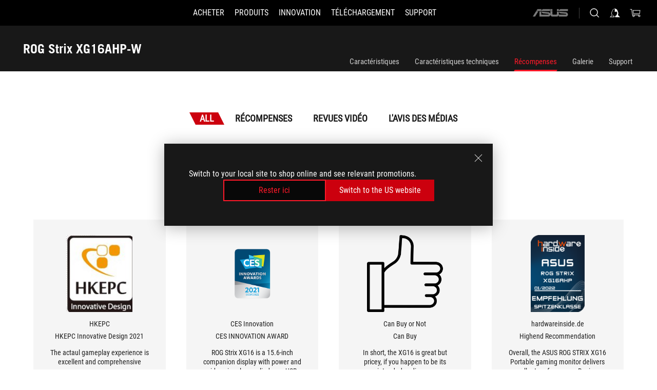

--- FILE ---
content_type: text/html; charset=utf-8
request_url: https://rog.asus.com/ca-fr/monitors/below-23-inches/rog-strix-xg16ahp-w-model/award/
body_size: 45057
content:
<!doctype html>
<html data-n-head-ssr dir="ltr" lang="fr-fr" data-n-head="%7B%22dir%22:%7B%22ssr%22:%22ltr%22%7D,%22lang%22:%7B%22ssr%22:%22fr-fr%22%7D%7D">
  <head >
    <meta data-n-head="ssr" charset="utf-8"><meta data-n-head="ssr" name="viewport" content="width=device-width, initial-scale=1.0"><meta data-n-head="ssr" name="robots" content="index"><meta data-n-head="ssr" data-hid="description" name="description" content=""><meta data-n-head="ssr" data-hid="og:title" property="og:title" content="ROG Strix XG16AHP-W | Moniteurs | ROG Canada"><meta data-n-head="ssr" data-hid="og:type" property="og:type" content="website"><meta data-n-head="ssr" data-hid="og:site_name" property="og:site_name" content="@ROG"><meta data-n-head="ssr" data-hid="og:description" property="og:description" content=""><meta data-n-head="ssr" data-hid="og:url" property="og:url" content="https://rog.asus.com/ca-fr/monitors/below-23-inches/rog-strix-xg16ahp-w-model/award/"><meta data-n-head="ssr" data-hid="og:image" property="og:image" content="https://dlcdnwebimgs.asus.com/gain/FC0D5C97-4024-4A58-B391-DC721D98179B"><meta data-n-head="ssr" data-hid="twitter:title" property="twitter:title" content="ROG Strix XG16AHP-W | Moniteurs | ROG Canada"><meta data-n-head="ssr" data-hid="twitter:site" property="twitter:site" content="@ROG"><meta data-n-head="ssr" data-hid="twitter:description" property="twitter:description" content=""><meta data-n-head="ssr" data-hid="twitter:card" property="twitter:card" content="summary_large_image"><meta data-n-head="ssr" data-hid="twitter:image" property="twitter:image" content="https://dlcdnwebimgs.asus.com/gain/FC0D5C97-4024-4A58-B391-DC721D98179B"><title>ROG Strix XG16AHP-W | Moniteurs | ROG Canada</title><link data-n-head="ssr" rel="icon" type="image/x-icon" href="/rog/nuxtStatic/img/favicon.ico"><link data-n-head="ssr" rel="preconnect" href="https://dlcdnwebimgs.asus.com"><link data-n-head="ssr" rel="preconnect" href="https://dlcdnrog.asus.com"><link data-n-head="ssr" rel="preconnect" href="https://asus-brand-assistant.asus.com"><link data-n-head="ssr" rel="preconnect" href="https://dlcdnimgs.asus.com"><link data-n-head="ssr" rel="stylesheet" href="/rog/nuxtStatic/css/fontHQ.css"><link data-n-head="ssr" rel="stylesheet" href="https://dlcdnimgs.asus.com/vendor/cookie-banner/css/alert-info_rog.css" type="text/css"><link data-n-head="ssr" rel="stylesheet" href="https://dlcdnimgs.asus.com/vendor/location-reminder/css/locationreminder_rog.css" type="text/css"><link data-n-head="ssr" rel="canonical" href="https://rog.asus.com/ca-fr/monitors/below-23-inches/rog-strix-xg16ahp-w-model/award/"><script data-n-head="ssr" type="text/javascript" src="https://dlcdnrog.asus.com/rog/js/jquery-1.12.4.min.js"></script><script data-n-head="ssr" type="text/javascript">window.AsusAPIConfig = {
          system: "rog",
          websitePath: 'ca-fr',
          theme: "rog",
          campaignId: "3f8bcb17-b07f-4992-bcf7-72cdfcf704f9",
          zIndex: 11900,
        }; </script><script data-n-head="ssr" src="" defer></script><script data-n-head="ssr" type="text/javascript">(function (w, d, s, l, i) {
          w[l] = w[l] || [];
          w[l].push({'gtm.start': new Date().getTime(), event: 'gtm.js' });
          var f = d.getElementsByTagName(s)[0],
          j = d.createElement(s),
          dl = l != "dataLayer" ? "&l=" + l : "";
          j.defer = true;
          j.src = "https://www.googletagmanager.com/gtm.js?id=" + i + dl;
          f.parentNode.insertBefore(j, f);
          })(window, document, "script", "dataLayer", "GTM-NJRLM8");
          </script><script data-n-head="nuxt-jsonld" data-hid="nuxt-jsonld-59f317ac" type="application/ld+json">[{"@context":"http://schema.org","@type":"Product","name":"ROG Strix XG16AHP-W","image":["https://dlcdnwebimgs.asus.com/gain/FC0D5C97-4024-4A58-B391-DC721D98179B","https://dlcdnwebimgs.asus.com/gain/FC0D5C97-4024-4A58-B391-DC721D98179B"],"description":"","brand":{"@type":"Brand","name":"ROG"},"offers":{"@type":"Offer","priceCurrency":"CAD","price":"","availability":"https://schema.org/InStock"}},{"@context":"http://schema.org","@type":"BreadcrumbList","itemListElement":[{"@type":"ListItem","position":1,"name":"MONITEURS","item":"https://rog.asus.com/ca-fr/monitors-group/"},{"@type":"ListItem","position":2,"name":"MONITEURS FILTER","item":"https://rog.asus.com/ca-fr/monitors-group/allmodels/"},{"@type":"ListItem","position":3,"name":"ROG STRIX XG16AHP-W","item":"https://rog.asus.com/ca-fr/monitors/below-23-inches/rog-strix-xg16ahp-w-model/"},{"@type":"ListItem","position":4,"name":"AWARD","item":"https://rog.asus.com/ca-fr/monitors/below-23-inches/rog-strix-xg16ahp-w-model/award/"}]}]</script><link rel="stylesheet" href="/_nuxt/b63d001131340.css"><link rel="stylesheet" href="/_nuxt/466cf01131340.css"><link rel="stylesheet" href="/_nuxt/6756901131340.css"><link rel="stylesheet" href="/_nuxt/94d3f01131340.css"><link rel="stylesheet" href="/_nuxt/08ed801131340.css"><link rel="stylesheet" href="/_nuxt/0aa0401131340.css"><link rel="stylesheet" href="/_nuxt/035df01131340.css"><link rel="stylesheet" href="/_nuxt/b57d601131340.css"><link rel="stylesheet" href="/_nuxt/62df101131340.css"><link rel="stylesheet" href="/_nuxt/9fcc201131340.css">
  </head>
  <body id="rogProduct" data-n-head="%7B%22id%22:%7B%22ssr%22:%22rogProduct%22%7D%7D">
    <div data-server-rendered="true" id="__nuxt"><div class="PageLoading__loadingContainer__LnxUq PageLoading__isLeave__YZea2"><i class="PageLoading__loadingIcon__Rr9iJ"></i></div><div id="__layout"><div id="defaultWrapper" data-dirtype="ltr" class="rogApp ca-fr default__defaultWrapper__ku4fA"><noscript><iframe src="//www.googletagmanager.com/ns.html?id=GTM-NJRLM8" height="0" width="0" style="display:none;visibility:hidden"></iframe></noscript> <div><div dir="ltr" class="newHeader Header__headerWrapper__4ipKk Header__upscrolled__V-ogp Header__noSticky__kZaPC"><div class="Header__headerContainer__-AktX"><header aria-label="rog header" class="robotoFont Header__header__iNAJ6"><a aria-label="ROG - Republic of Gamers" href="/" id="rogLogo" class="Header__rogLogo__LY-pL"><div class="Header__rogLogoIcon__SUCq+"><svg xmlns="http://www.w3.org/2000/svg" viewBox="0 0 200 37" svg-inline role="presentation" focusable="false"><path d="M22.2 29.1c.8.5 1.6 1 2.4 1.4 8.6 3.8 21.3 6.1 23.7 5.3C55 33.6 62.5 19.5 64.8 13c0 0-7 2.8-14.1 6.1-5.9 2.8-12.4 6-12.4 6l16.5-5s-4.4 10.4-10.2 11.6c-5.8 1.2-16-2.9-16-2.9.8-.7 11.6-8.6 36.8-18.9 1.1-.8 1.8-2.1 2-3.4-5.8.6-11.4 2.3-16.7 4.8-10.6 5-28.5 17.8-28.5 17.8zM3.8 24c1.8 2.3 9.2 4.2 10.2 4.4-4.6-3.2-14-12-14-12 1 2.7 2.3 5.2 3.8 7.6z"></path><path d="M25.6 22.9C30.5 19.3 47.9 4.6 64.7.6c0 0-8.8-1.4-21.3 2.5-4.5 1.4-11 7.7-23.1 19.4-1.6.9-7.5-2.5-10.9-4.1 0 0 5.6 8.9 7.6 11.5 3 4.1 8.5 6.5 8.5 6.5-.5-.5-4.3-4.5-5.4-6.8-.7-1.1.1-2.7 5.5-6.7zM127.9 6.8h-3v8.9h-5.6V6.8h-3v10.4h11.6zM152.9 15.6h-7.5V6.8h-3.1v10.4h9.2zM154.2 6.8h3.1v10.4h-3.1zM191.7 8.3h6.9l1.4-1.5h-11.4v10.4h3.1v-5.1h6.7l1.2-1.6h-7.9zM106.6 13.8h8.3V7.6c0-.4-.3-.8-.7-.8h-10.7v10.3h3.1v-3.3zm0-5.5h5c.1 0 .3 0 .3.5v3.5h-5.3v-4zM140.7 10.8h-.9v-3c0-.6-.3-1-.8-1h-9.7v10.4h11.3l.1-6.4zm-3.1 4.8h-5.2v-3.3h5.2v3.3zm0-4.8h-5.2V8.3h4.9c.3 0 .3.4.3.5v2zM100.5 8.3l1.6-1.5H90.5v10.3h11.6l-1.6-1.5h-6.9v-2.8h7.8v-1.7h-7.8V8.3zM162 8.3h7l1.5-1.5h-11.6v10.3H169l1.5-1.5H162zM154 24.5l1.3-1.5h-11.8v5.6h8.5v3.1h-8.9l1.9 1.6h10.2V27h-8.6v-2.5zM100.6 23h-11v10.3h3.1v-4.4h5.5v4.4h3.1v-9.4c.1-.4-.2-.8-.7-.9zm-2.4 4.4h-5.4v-2.9h5.1c.3 0 .3.3.3.5v2.4zM127.2 24.5l1.6-1.5h-11.7v10.3h11.7l-1.6-1.5h-7V29h7.9v-1.7h-7.9v-2.8zM86.4 24.6L88 23H75.8v10.3h11.8v-5.6h-3.1v4.1H79v-7.2zM103 23v10.4h3.2v-6l3 2.1 3.1-2.1v6h3.1V23l-6.2 4.1zM141.8 28.9v-5c0-.5-.3-1-.8-1h-11.2v10.4h3.1v-8.8h5.4c.3 0 .3.3.3.5v2h-5.1l5.6 6.3h3.7l-3.9-4.4h2.9zM88.7 14.1V7.8c0-.5 0-1-.6-1H75.8V14l3.2 3.5V8.3h6c.4 0 .5.1.5.5v3.3h-5.3l8.5 8.9v-3.5L85.5 14h3.2zM186.1 6.8h-10.5v7.5l2.5 2.9h8.7V7.6c0-.4-.3-.8-.7-.8zm-2.4 8.8h-3.3l-1.7-2V8.3h5v7.3z"></path></svg></div></a> <div class="Header__accessibility__Wa+tY"><div class="orb-skip-links"><span>Accessibility links</span> <ul><li><a href="#rogContent" aria-label="Skip to content">Skip to content</a></li> <li><a aria-label="Accessibility Help" href="https://www.asus.com/us/content/Accessibility-Policy/">Accessibility Help</a></li> <li><a href="#rogMenu" aria-label="Skip to Menu">Skip to Menu</a></li> <li><a href="#rogFooter" aria-label="ASUS Footer">ASUS Footer</a></li></ul></div></div> <nav class="Header__headerNav__9MLbL"><div aria-label="Menu" role="button" tabindex="0" class="Header__headerBurger__sqASp"><span class="Header__rogBurger__di8FM"><svg width="24" height="24" viewBox="0 0 24 24" fill="none" xmlns="http://www.w3.org/2000/svg" svg-inline alt="close" role="presentation" focusable="false"><path fill-rule="evenodd" clip-rule="evenodd" d="M20 6H4v1h16V6zm0 5.5H4v1h16v-1zM4 17h16v1H4v-1z" fill="#fff"></path></svg></span></div> <div class="mobileMenu Header__headerMenu__lncT7"><!----> <ul aria-hidden="true" class="Header__userListMobile__Xz0G0"><li class="Header__userMobileListTitle__HY03J"><svg xmlns="http://www.w3.org/2000/svg" data-name="圖層 1" viewBox="0 0 32 32" role="button" aria-label="go back" svg-inline alt="left" focusable="false"><path d="M8.93 13.77L22.94 0v6.7l-9.18 8.94 9.18 9.66V32L8.93 17.51l-1.87-1.87 1.87-1.87z"></path></svg> <p>Utilisateur</p></li> <!----> <li><ul role="list" class="Header__accountLinkSection__-4tgi"><li role="none" style="display:;"><a aria-label="Mes récompenses ROG Elite" href="https://rog.asus.com/elite/">
                    Mes récompenses ROG Elite
                  </a> <!----></li><li role="none" style="display:;"><a aria-label="Mon compte" href="https://account.asus.com/overview.aspx?login_background=general_black">
                    Mon compte
                  </a> <!----></li><li role="none" style="display:;"><a aria-label="Voir ma commande" href="https://shop.asus.com/ca-fr/rog/sales/guest/form/">
                    Voir ma commande
                  </a> <!----></li><li role="none" style="display:;"><a aria-label="Ma Liste de souhaits" href="https://shop.asus.com/ca-fr/rog/wishlist">
                    Ma Liste de souhaits
                  </a> <!----></li><li role="none" style="display:;"><a aria-label="FAQ sur les achats" href="https://shop.asus.com/ca-fr/rog/faq">
                    FAQ sur les achats
                  </a> <!----></li> <!----></ul></li></ul> <ol role="list" class="headerMenuList Header__headerMenuList__jpBKd"><li role="listitem" class="headerItem Header__menuList__61wq5"><a id="rogMenu" aria-label="ACHETER" href="https://www.asus.com/ca-fr/store/" target="_blank" rel="noopener noreferrer" class="Header__noArrow__bv8YA"><span class="menuItem">ACHETER</span></a> <!----></li><li role="listitem" class="headerItem Header__menuList__61wq5"><div tabindex="0" aria-haspopup="true" id="rogMenu1" class="Header__menuItem__yvKxM"><span class="menuItem">Produits</span> <div class="Header__isMobileArrow__8hwJn"><svg width="16" height="16" viewBox="0 0 16 16" fill="none" xmlns="http://www.w3.org/2000/svg" svg-inline role="none" alt="right" focusable="false"><path d="M12.733 8l-6.666 6.667H3.333L10 8 3.333 1.333h2.734L12.733 8z" fill="#181818"></path></svg></div></div> <!----></li><li role="listitem" class="headerItem Header__menuList__61wq5"><div tabindex="0" aria-haspopup="true" id="rogMenu2" class="Header__menuItem__yvKxM"><span class="menuItem">Innovation</span> <div class="Header__isMobileArrow__8hwJn"><svg width="16" height="16" viewBox="0 0 16 16" fill="none" xmlns="http://www.w3.org/2000/svg" svg-inline role="none" alt="right" focusable="false"><path d="M12.733 8l-6.666 6.667H3.333L10 8 3.333 1.333h2.734L12.733 8z" fill="#181818"></path></svg></div></div> <!----></li><li role="listitem" class="headerItem Header__menuList__61wq5"><div tabindex="0" aria-haspopup="true" id="rogMenu3" class="Header__menuItem__yvKxM"><span class="menuItem">Téléchargement</span> <div class="Header__isMobileArrow__8hwJn"><svg width="16" height="16" viewBox="0 0 16 16" fill="none" xmlns="http://www.w3.org/2000/svg" svg-inline role="none" alt="right" focusable="false"><path d="M12.733 8l-6.666 6.667H3.333L10 8 3.333 1.333h2.734L12.733 8z" fill="#181818"></path></svg></div></div> <!----></li><li role="listitem" class="headerItem Header__menuList__61wq5"><a id="rogMenu4" aria-label="Support" href="https://rog.asus.com/ca-fr/support/" target="_blank" rel="noopener noreferrer" class="Header__noArrow__bv8YA"><span class="menuItem">Support</span></a> <!----></li> <li role="listitem"><a aria-label="ASUS" href="https://www.asus.com/ca-fr/" class="Header__mobileAsusLogo__UzZfj"><svg xmlns="http://www.w3.org/2000/svg" width="71.418" height="15.556" viewBox="0 0 71.418 15.556" svg-inline alt="asus" role="presentation" focusable="false"><g data-name="组件 69 – 1"><path fill="#797979" stroke="rgba(0,0,0,0)" stroke-miterlimit="10" d="M52.803 15.056l.009-3.84h13.593a1.609 1.609 0 00.649-.183.818.818 0 00.256-.578c0-.737-.613-.769-.921-.785l-9.882-.815A4.615 4.615 0 0154.3 7.812a3.758 3.758 0 01-1.271-2.052s12.766.746 14.184.877a4.359 4.359 0 013.618 3.351 6.077 6.077 0 01-.022 1.57 4.233 4.233 0 01-4.008 3.5zm-12.767-.017l-.354-.025a4.216 4.216 0 01-3.621-3.534v-.609a5.825 5.825 0 01-.077.656 4.261 4.261 0 01-3.52 3.5h-18.3v-9.8l3.8.276v5.738h13.688a.768.768 0 00.807-.74c.007-.738-.562-.814-.864-.828 0 0-9.444-.774-9.782-.806a4.988 4.988 0 01-2.284-1.074 3.976 3.976 0 01-1.2-2.258s12.694 1 14.119 1.129c2.392.221 3.494 2.753 3.59 3.327 0 0 .008.059.015.164V4.642l3.881.278v5.078a1.23 1.23 0 001.119 1.273h6.6a1.264 1.264 0 001.267-1.285v-4.46l3.843.227v5.358c0 3.627-3.817 3.931-3.817 3.931zM.918 15.021L7.651 4.597l4.341.458-6.472 9.966zM52.803 4.363v-.311a5.491 5.491 0 01.973-2A4.27 4.27 0 0156.918.5h14v3.866zm-3.937 0V.519h3.909v3.844zm-12.844 0V.519h3.912v3.844zm-28.216 0s1.589-2.59 1.983-3.1a1.682 1.682 0 011.4-.738h6.946v3.527a5.5 5.5 0 01.977-2A4.252 4.252 0 0122.253.496h13.086v3.863z" data-name="联合 1"></path></g></svg></a></li></ol> <!----></div></nav> <div class="Header__iconBlock__WQh2q"><div class="Header__asusLogo__I7sul"><a aria-label="ASUS" href="https://www.asus.com/ca-fr/"><svg xmlns="http://www.w3.org/2000/svg" width="71.418" height="15.556" viewBox="0 0 71.418 15.556" svg-inline alt="asus" role="none" focusable="false"><g data-name="组件 69 – 1"><path fill="#797979" stroke="rgba(0,0,0,0)" stroke-miterlimit="10" d="M52.803 15.056l.009-3.84h13.593a1.609 1.609 0 00.649-.183.818.818 0 00.256-.578c0-.737-.613-.769-.921-.785l-9.882-.815A4.615 4.615 0 0154.3 7.812a3.758 3.758 0 01-1.271-2.052s12.766.746 14.184.877a4.359 4.359 0 013.618 3.351 6.077 6.077 0 01-.022 1.57 4.233 4.233 0 01-4.008 3.5zm-12.767-.017l-.354-.025a4.216 4.216 0 01-3.621-3.534v-.609a5.825 5.825 0 01-.077.656 4.261 4.261 0 01-3.52 3.5h-18.3v-9.8l3.8.276v5.738h13.688a.768.768 0 00.807-.74c.007-.738-.562-.814-.864-.828 0 0-9.444-.774-9.782-.806a4.988 4.988 0 01-2.284-1.074 3.976 3.976 0 01-1.2-2.258s12.694 1 14.119 1.129c2.392.221 3.494 2.753 3.59 3.327 0 0 .008.059.015.164V4.642l3.881.278v5.078a1.23 1.23 0 001.119 1.273h6.6a1.264 1.264 0 001.267-1.285v-4.46l3.843.227v5.358c0 3.627-3.817 3.931-3.817 3.931zM.918 15.021L7.651 4.597l4.341.458-6.472 9.966zM52.803 4.363v-.311a5.491 5.491 0 01.973-2A4.27 4.27 0 0156.918.5h14v3.866zm-3.937 0V.519h3.909v3.844zm-12.844 0V.519h3.912v3.844zm-28.216 0s1.589-2.59 1.983-3.1a1.682 1.682 0 011.4-.738h6.946v3.527a5.5 5.5 0 01.977-2A4.252 4.252 0 0122.253.496h13.086v3.863z" data-name="联合 1"></path></g></svg> <span class="sr-only">ASUS home logo</span></a></div> <button id="searchButton" tabindex="0" aria-haspopup="true" aria-label="Search, type and press enter to search" class="searchButton Header__searchButton__NyfWa" style="display:;"><svg width="24" height="24" viewBox="0 0 24 24" fill="none" xmlns="http://www.w3.org/2000/svg" role="none" svg-inline alt="search" focusable="false"><g clip-path="url(#clip0_928_570)"><path fill-rule="evenodd" clip-rule="evenodd" d="M16.045 16.645a7.5 7.5 0 11.707-.707l4.254 4.254-.707.707-4.254-4.254zm-.342-1.049A6.5 6.5 0 106.51 6.404a6.5 6.5 0 009.193 9.192z" fill="#fff"></path></g><defs><clipPath id="clip0_928_570"><path fill="#fff" d="M0 0h24v24H0z"></path></clipPath></defs></svg></button> <!----> <div class="headerPersonalBlock__personalWrapper__N2xAS"><button id="personMenuButton" aria-haspopup="true" aria-controls="personMenu" type="button" aria-label="Account Manager byundefined" tabindex="0" class="userButton headerPersonalBlock__accountButton__y2X2l headerPersonalBlock__isLogin__zviqO"><svg width="24" height="24" viewBox="0 0 24 24" fill="none" xmlns="http://www.w3.org/2000/svg" svg-inline alt="user" role="presentation" focusable="false" class="svg-icon"><path d="M12.613 18.28v2.1H22l-4.009-4.009.7-3.982v-.1c-.484-1.44-2.1-6.195-2.783-6.846a18.386 18.386 0 00-3.701-1.874L12 3.5l-.17.069A18.393 18.393 0 008.13 5.443c-.69.651-2.89 5.848-3.32 6.88l-.063.139 1.235 3.939L2 20.383h8.886V18.53l-2.873-1.718-.442.739 2.448 1.452v.507H4.094l2.795-3.123-1.215-4.121a50.59 50.59 0 012.97-6.447 15.671 15.671 0 013.107-1.614V10.304l3.332-.868c.633.85 1.17 1.766 1.6 2.733l-1.587 4.425-2.483 1.686z" fill="#F7F7F7"></path></svg> <img aria-hidden="" src="" alt="user" style="display:none;"></button> <!----></div> <div class="MiniCart__bagWrapper__gKdgC"><button aria-label="0 items in shopping cart" tabindex="0" aria-haspopup="true" class="bagButton MiniCart__bagButton__21a47"><svg width="24" height="24" viewBox="0 0 24 24" fill="none" xmlns="http://www.w3.org/2000/svg" svg-inline alt="bag" role="presentation" focusable="false" class="svg-icon"><path fill-rule="evenodd" clip-rule="evenodd" d="M4.22 5.79l1.57 11.06h.806A2.078 2.078 0 008.38 20a2.078 2.078 0 001.783-3.153l7.428-.006A2.078 2.078 0 0019.37 20c1.149 0 2.079-.93 2.079-2.08 0-1.113-.871-2.02-1.97-2.077v-.003h-.124l-10.787.008a2.114 2.114 0 00-.381 0l-1.528.002L5.09 4.79H1.5v1h2.72zm14.07 12.13c0-.597.485-1.075 1.071-1.08h.017a1.075 1.075 0 011.072 1.08c0 .6-.48 1.08-1.08 1.08-.6 0-1.08-.48-1.08-1.08zM8.247 16.848h.266c.536.065.947.517.947 1.072 0 .6-.48 1.08-1.08 1.08-.6 0-1.08-.48-1.08-1.08 0-.554.418-1.006.947-1.072zM19.56 13.24l.77-5.37H7.89l.77 5.37h10.9zM6.74 6.87h14.73l-1.05 7.37H7.79L6.74 6.87z" fill="#F2F2F2"></path></svg> <!----></button> <div class="bagDropdownMenu MiniCart__bagDropdownMenu__nOEHD MiniCart__desktopBagDropdownMenu__EsRdY" style="left:auto;right:-20px;"><button aria-label="close button" tabindex="0" type="button" class="MiniCart__closeButton__U43ii"><svg width="24" height="24" viewBox="0 0 24 24" fill="none" xmlns="http://www.w3.org/2000/svg" svg-inline alt="close" role="presentation" focusable="false"><path fill-rule="evenodd" clip-rule="evenodd" d="M4.647 5.353l.707-.707L12 11.293l6.646-6.647.708.707L12.708 12l6.647 6.647-.708.707-6.646-6.647-6.647 6.647-.707-.707L11.293 12 4.647 5.353z" fill="#181818"></path></svg></button> <div class="MiniCart__emptyText__luCEA"><p class="MiniCart__title__+qNaA">Aucun article dans le panier.</p> <!----></div></div> <div class="bagDropdownMenu MiniCart__bagDropdownMenu__nOEHD MiniCart__mobileBagDropdownMenu__DVJE2" style="left:auto;right:-20px;"><button aria-label="close button" tabindex="0" type="button" class="MiniCart__closeButton__U43ii"><svg xmlns="http://www.w3.org/2000/svg" data-name="圖層 1" viewBox="0 0 32 32" svg-inline alt="close" role="presentation" focusable="false"><path d="M28 5.41L26.59 4 16 14.59 5.41 4 4 5.41 14.59 16 4 26.59 5.41 28 16 17.41 26.59 28 28 26.59 17.41 16 28 5.41z"></path></svg></button> <div class="MiniCart__emptyText__luCEA"><p class="MiniCart__title__+qNaA">Aucun article dans le panier.</p> <p><a href="">  </a></p></div></div></div></div></header> <!----></div></div></div> <main class="layout"><div class="productOverview"><div role="main" class="product-content Product__productContent__HKTN1"><div id="productTabBarContainer" class="productTabBarContainer ProductTabBar__productTabBarContainer__O9P3C ProductTabBar__noPrice__wQ7fE"><div class="ProductTabBar__productTabBarWrapper__NkfAp"><div class="ProductTabBar__productInfo__kijFw"><a href="https://rog.asus.com/ca-fr/monitors/below-23-inches/rog-strix-xg16ahp-w-model/" class="ProductTabBar__productName__2TSo7"><h1>ROG Strix XG16AHP-W</h1> <span class="sr-only">- Récompenses</span></a> <div class="ProductTabBar__productRatingContent__nNUYh" style="display:none;"><div style="display:none;"><div id="ratingText" data-bv-show="inline_rating" data-bv-set="false" data-bv-product-id=""></div></div></div> <!----> <div class="ProductTabBar__productTabLowPriceTextDesktop__iJxVk ProductTabBar__mobile__JCkq0" style="display:none;"><p>Le prix le plus bas des 30 jours précédant la promotion:</p> <p class="ProductTabBar__lowHistoryPrice__t-JUg">
              
            </p></div> <!----></div> <div class="ProductTabBar__productTabBarList__7JGkm"><div class="ProductTabBar__productTabWrapper__wiiO+"><!----> <!----> <!----> <div class="ProductTabBar__productTabLowPriceTextDesktop__iJxVk ProductTabBar__desktop__0i140" style="display:none;"><p>Le prix le plus bas des 30 jours précédant la promotion:</p> 
            <p class="ProductTabBar__lowHistoryPrice__t-JUg">
              
            </p></div> <div class="ProductTabBar__productTabDesktop__Al-sY"><div class="ProductTabBar__productTabBarBottom__AnMuB"><ul role="list" class="tabList"><li class="tabItem"><a href="/ca-fr/monitors/below-23-inches/rog-strix-xg16ahp-w-model/" id="rogContent">Caractéristiques</a></li><li class="tabItem"><a href="/ca-fr/monitors/below-23-inches/rog-strix-xg16ahp-w-model/spec/" id="tabItemLink_1">Caractéristiques techniques</a></li><li class="tabItem ProductTabBar__active__N4qFo"><a href="/ca-fr/monitors/below-23-inches/rog-strix-xg16ahp-w-model/award/" id="tabItemLink_2">Récompenses</a></li><li class="tabItem"><a href="/ca-fr/monitors/below-23-inches/rog-strix-xg16ahp-w-model/gallery/" id="tabItemLink_3">Galerie</a></li><li class="tabItem"><a href="/ca-fr/monitors/below-23-inches/rog-strix-xg16ahp-w-model/helpdesk/" id="tabItemLink_4">Support</a></li> <!----></ul></div></div></div></div></div> <div class="ProductTabBar__productFullMenuMobile__S2P4+"><button tabindex="0" aria-label="show mobile tab list" class="ProductTabBar__mobileFullMenuButton__YjpKG"><span>
          Menu
        </span> <svg width="12" height="12" viewBox="0 0 12 12" fill="none" xmlns="http://www.w3.org/2000/svg" svg-inline focusable="false" aria-hidden="true" alt="triangle down" role="presentation"><path d="M1 4l5 6 5-6H1z" fill="#fff"></path></svg></button></div> <div aria-hidden="true" class="ProductTabBar__mobileTabList__OFkOO" style="height:0px;"><ul><li tabindex="-1" class="tabItem firstTabItem"><!----> <div class="ProductTabBar__firstTabItemMobile__eKv82"><span>
                  Caractéristiques
                </span></div> <ul class="ProductTabBar__subTabListMobile__mrIWV" style="height:0px;"><li tabindex="-1" class="tabItem firstTabItem ProductTabBar__firstTabItem__FE3gO"><span>
                    Caractéristiques
                  </span></li> </ul></li> <li tabindex="-1" class="tabItem ProductTabBar__mobileTabItem__KF1TS"><span>
                Caractéristiques techniques
              </span></li><li tabindex="-1" class="tabItem ProductTabBar__mobileTabItem__KF1TS ProductTabBar__active__N4qFo"><span>
                Récompenses
              </span></li><li tabindex="-1" class="tabItem ProductTabBar__mobileTabItem__KF1TS"><span>
                Galerie
              </span></li><li tabindex="-1" class="tabItem ProductTabBar__mobileTabItem__KF1TS"><span>
                Support
              </span></li></ul></div></div> <!----> <div class="ProductAwards__productAwardPage__DePl3"><!----> <div class="ProductAwards__awardTabs__2vloX"><ul role="tablist" style="width:1520px;"><li aria-selected="true" aria-label="ROG Strix XG16AHP-W Awards, Meidas, and Videos" role="tab" tabindex="0" id="All" class="awardItem ProductAwards__awardTab__yaTHJ ProductAwards__active__9TvSy">
          All
      </li> <li aria-label="ROG Strix XG16AHP-W Récompenses" role="tab" tabindex="0" id="Récompenses" class="awardItem ProductAwards__awardTab__yaTHJ" style="display:;">
          Récompenses 
      </li> <li aria-label="ROG Strix XG16AHP-W Revues vidéo" role="tab" tabindex="0" id="Revues_vidéo" class="awardItem ProductAwards__awardTab__yaTHJ" style="display:;">
          Revues vidéo 
      </li> <li aria-label="ROG Strix XG16AHP-W L'avis des médias" role="tab" tabindex="0" id="L'avis_des_médias" class="awardItem ProductAwards__awardTab__yaTHJ" style="display:;">
          L'avis des médias 
      </li></ul></div> <div role="tabpanel" aria-labelledby="Récompenses"><div class="ProductAward__productAwardPagePadding__dSaZj"><div class="ProductAward__awardTitle__GUset"><h2 class="pageAward">
        Récompenses 
      </h2> <span>(12)</span></div> <div class="ProductAward__mobileAwardContent__LNDCh"><ul class="ProductAward__rewardContainer__sHbkR" style="width:100%;"><li class="ProductAwardsItem__rewardItem__qQut7"><div class="ProductAwardsItem__awardItemTop__AQaLj"><div class="ProductAwardsItem__rewardImageBox__pTW-S"><img src="https://www.asus.com/media/images/award_logo/1272/202005281714567610189.png" alt="" aria-label="HKEPC Innovative Design 2021" class="awardImage"> <!----></div> <p class="ProductAwardsItem__awardMediaName__yE0u9">
      HKEPC
    </p> <div class="ProductAwardsItem__awardName__jAstt"><p>HKEPC Innovative Design 2021</p></div> <p class="ProductAwardsItem__awardDescription__KhisN">
      The actaul gameplay experience is excellent and comprehensive
    </p></div> <div class="ProductAwardsItem__awardItemBottom__4mvlW"><div class="ProductAwardsItem__awardItemBottomLeft__4xC-s"><span>HONG KONG</span> <span>07/15/2021</span></div> <a aria-label="ROG Strix XG16AHP-W L'avis des médias Award of HKEPC Innovative Design 2021" tabindex="0" href="https://www.hkepc.com/20503/FHD_144Hz3ms_GtG_ASUS_ROG_Strix_XG16AHP-W_%E4%BE%BF%E6%94%9C%E9%A1%AF%E7%A4%BA%E5%99%A8" target="_blank" rel="noopener noreferrer" class="ProductAwardsItem__awardItemMoreLink__pG7gP"><span>PLUS</span> <svg xmlns="http://www.w3.org/2000/svg" data-name="圖層 1" viewBox="0 0 32 32" aria-hidden="true" svg-inline alt="right" role="presentation" focusable="false"><path d="M23.07 13.77L9.06 0v6.7l9.18 8.94-9.18 9.66V32l14.01-14.49 1.87-1.87-1.87-1.87z"></path></svg></a></div></li><li class="ProductAwardsItem__rewardItem__qQut7"><div class="ProductAwardsItem__awardItemTop__AQaLj"><div class="ProductAwardsItem__rewardImageBox__pTW-S"><img src="https://www.asus.com/media/images/award_logo/1340/202101061155295810405.png" alt="" aria-label="CES INNOVATION AWARD" class="awardImage"> <!----></div> <p class="ProductAwardsItem__awardMediaName__yE0u9">
      CES Innovation
    </p> <div class="ProductAwardsItem__awardName__jAstt"><p>CES INNOVATION AWARD</p></div> <p class="ProductAwardsItem__awardDescription__KhisN">
      ROG Strix XG16 is a 15.6-inch companion display with power and video signals supplied over USB type-C, plus another HDMI port for high compatibility across game platforms to pair PC, phone and console machines. Built-in battery design allows it to work for up to three hours without worrying about external power supply. The ergo-friendly kickstand supports multiple angles and has a small footprint with portrait or landscape orientations, so it's extremely flexible to game on without boundaries. 
    </p></div> <div class="ProductAwardsItem__awardItemBottom__4mvlW"><div class="ProductAwardsItem__awardItemBottomLeft__4xC-s"><span>USA</span> <span>12/16/2020</span></div> <a aria-label="ROG Strix XG16AHP-W L'avis des médias Award of CES INNOVATION AWARD" tabindex="0" href="https://ces.tech/Innovation-Awards/Honorees/2021/Honorees/R/ROG-Strix-XG16.aspx" target="_blank" rel="noopener noreferrer" class="ProductAwardsItem__awardItemMoreLink__pG7gP"><span>PLUS</span> <svg xmlns="http://www.w3.org/2000/svg" data-name="圖層 1" viewBox="0 0 32 32" aria-hidden="true" svg-inline alt="right" role="presentation" focusable="false"><path d="M23.07 13.77L9.06 0v6.7l9.18 8.94-9.18 9.66V32l14.01-14.49 1.87-1.87-1.87-1.87z"></path></svg></a></div></li><li class="ProductAwardsItem__rewardItem__qQut7"><div class="ProductAwardsItem__awardItemTop__AQaLj"><div class="ProductAwardsItem__rewardImageBox__pTW-S"><img src="https://www.asus.com/media/images/award_logo/1332/202102011411206820079.png" alt="" aria-label="Can Buy" class="awardImage"> <!----></div> <p class="ProductAwardsItem__awardMediaName__yE0u9">
      Can Buy or Not
    </p> <div class="ProductAwardsItem__awardName__jAstt"><p>Can Buy</p></div> <p class="ProductAwardsItem__awardDescription__KhisN">
      In short, the XG16 is great but pricey, if you happen to be its intended audience. 
    </p></div> <div class="ProductAwardsItem__awardItemBottom__4mvlW"><div class="ProductAwardsItem__awardItemBottomLeft__4xC-s"><span>SINGAPORE</span> <span>03/08/2022</span></div> <a aria-label="ROG Strix XG16AHP-W L'avis des médias Award of Can Buy" tabindex="0" href="https://www.canbuyornot.com/reviews/asus-rog-strix-xg16-portable-gaming-monitor-review-price/" target="_blank" rel="noopener noreferrer" class="ProductAwardsItem__awardItemMoreLink__pG7gP"><span>PLUS</span> <svg xmlns="http://www.w3.org/2000/svg" data-name="圖層 1" viewBox="0 0 32 32" aria-hidden="true" svg-inline alt="right" role="presentation" focusable="false"><path d="M23.07 13.77L9.06 0v6.7l9.18 8.94-9.18 9.66V32l14.01-14.49 1.87-1.87-1.87-1.87z"></path></svg></a></div></li><li class="ProductAwardsItem__rewardItem__qQut7"><div class="ProductAwardsItem__awardItemTop__AQaLj"><div class="ProductAwardsItem__rewardImageBox__pTW-S"><img src="https://www.asus.com/media/images/award_logo/1265/202202101723283790158.png" alt="" aria-label="Highend Recommendation" class="awardImage"> <!----></div> <p class="ProductAwardsItem__awardMediaName__yE0u9">
      hardwareinside.de
    </p> <div class="ProductAwardsItem__awardName__jAstt"><p>Highend Recommendation</p></div> <p class="ProductAwardsItem__awardDescription__KhisN">
      Overall, the ASUS ROG STRIX XG16 Portable gaming monitor delivers excellent performance. Designed primarily for gamers, the screen turns out to be a real all-rounder for the home office or for image editing for creative minds in the photo and film industry.
    </p></div> <div class="ProductAwardsItem__awardItemBottom__4mvlW"><div class="ProductAwardsItem__awardItemBottomLeft__4xC-s"><span>GERMANY</span> <span>02/08/2022</span></div> <a aria-label="ROG Strix XG16AHP-W L'avis des médias Award of Highend Recommendation" tabindex="0" href="https://www.hardwareinside.de/asus-rog-strix-xg16-im-test-64036/" target="_blank" rel="noopener noreferrer" class="ProductAwardsItem__awardItemMoreLink__pG7gP"><span>PLUS</span> <svg xmlns="http://www.w3.org/2000/svg" data-name="圖層 1" viewBox="0 0 32 32" aria-hidden="true" svg-inline alt="right" role="presentation" focusable="false"><path d="M23.07 13.77L9.06 0v6.7l9.18 8.94-9.18 9.66V32l14.01-14.49 1.87-1.87-1.87-1.87z"></path></svg></a></div></li><li class="ProductAwardsItem__rewardItem__qQut7"><div class="ProductAwardsItem__awardItemTop__AQaLj"><div class="ProductAwardsItem__rewardImageBox__pTW-S"><img src="https://www.asus.com/media/images/award_logo/1265/202108111950278970149.png" alt="" aria-label="Very Good" class="awardImage"> <!----></div> <p class="ProductAwardsItem__awardMediaName__yE0u9">
      prad.de
    </p> <div class="ProductAwardsItem__awardName__jAstt"><p>Very Good</p></div> <p class="ProductAwardsItem__awardDescription__KhisN">
      A portable gaming monitor - that is indeed something new. With the XG16AHP, ASUS offers a model for the ambitious gamer who also expects the highest performance on the go.
    </p></div> <div class="ProductAwardsItem__awardItemBottom__4mvlW"><div class="ProductAwardsItem__awardItemBottomLeft__4xC-s"><span>GERMANY</span> <span>08/09/2021</span></div> <a aria-label="ROG Strix XG16AHP-W L'avis des médias Award of Very Good" tabindex="0" href="https://www.prad.de/testberichte/test-asus-rog-strix-xg16ahp-w-portabler-gaming-monitor" target="_blank" rel="noopener noreferrer" class="ProductAwardsItem__awardItemMoreLink__pG7gP"><span>PLUS</span> <svg xmlns="http://www.w3.org/2000/svg" data-name="圖層 1" viewBox="0 0 32 32" aria-hidden="true" svg-inline alt="right" role="presentation" focusable="false"><path d="M23.07 13.77L9.06 0v6.7l9.18 8.94-9.18 9.66V32l14.01-14.49 1.87-1.87-1.87-1.87z"></path></svg></a></div></li><li class="ProductAwardsItem__rewardItem__qQut7"><div class="ProductAwardsItem__awardItemTop__AQaLj"><div class="ProductAwardsItem__rewardImageBox__pTW-S"><img src="https://www.asus.com/media/images/award_logo/1263/15003.png" alt="" aria-label="Silver Award" class="awardImage"> <!----></div> <p class="ProductAwardsItem__awardMediaName__yE0u9">
      Cowcotland
    </p> <div class="ProductAwardsItem__awardName__jAstt"><p>Silver Award</p></div> <p class="ProductAwardsItem__awardDescription__KhisN">
      A monitor for mobility gaming thanks to its 144Hz
    </p></div> <div class="ProductAwardsItem__awardItemBottom__4mvlW"><div class="ProductAwardsItem__awardItemBottomLeft__4xC-s"><span>FRANCE</span> <span>04/11/2022</span></div> <a aria-label="ROG Strix XG16AHP-W L'avis des médias Award of Silver Award" tabindex="0" href="https://www.cowcotland.com/articles/3476/test-ecran-asus-xg16ahp-w-taille-pour-les-joueurs-nomades.html" target="_blank" rel="noopener noreferrer" class="ProductAwardsItem__awardItemMoreLink__pG7gP"><span>PLUS</span> <svg xmlns="http://www.w3.org/2000/svg" data-name="圖層 1" viewBox="0 0 32 32" aria-hidden="true" svg-inline alt="right" role="presentation" focusable="false"><path d="M23.07 13.77L9.06 0v6.7l9.18 8.94-9.18 9.66V32l14.01-14.49 1.87-1.87-1.87-1.87z"></path></svg></a></div></li><li class="ProductAwardsItem__rewardItem__qQut7"><div class="ProductAwardsItem__awardItemTop__AQaLj"><div class="ProductAwardsItem__rewardImageBox__pTW-S"><img src="https://www.asus.com/media/images/award_logo/1312/202001102041085460284.png" alt="" aria-label="Tech innovation at its finest" class="awardImage"> <!----></div> <p class="ProductAwardsItem__awardMediaName__yE0u9">
      Techgaming.nl
    </p> <div class="ProductAwardsItem__awardName__jAstt"><p>Tech innovation at its finest</p></div> <p class="ProductAwardsItem__awardDescription__KhisN">
      It breathes a bit of innovation, which is only just beginning to hit the market.
    </p></div> <div class="ProductAwardsItem__awardItemBottom__4mvlW"><div class="ProductAwardsItem__awardItemBottomLeft__4xC-s"><span>NETHERLANDS</span> <span>09/03/2021</span></div> <a aria-label="ROG Strix XG16AHP-W L'avis des médias Award of Tech innovation at its finest" tabindex="0" href="https://techgaming.nl/asus-rog-strix-xg16ahp-w/" target="_blank" rel="noopener noreferrer" class="ProductAwardsItem__awardItemMoreLink__pG7gP"><span>PLUS</span> <svg xmlns="http://www.w3.org/2000/svg" data-name="圖層 1" viewBox="0 0 32 32" aria-hidden="true" svg-inline alt="right" role="presentation" focusable="false"><path d="M23.07 13.77L9.06 0v6.7l9.18 8.94-9.18 9.66V32l14.01-14.49 1.87-1.87-1.87-1.87z"></path></svg></a></div></li><li class="ProductAwardsItem__rewardItem__qQut7"><div class="ProductAwardsItem__awardItemTop__AQaLj"><div class="ProductAwardsItem__rewardImageBox__pTW-S"><img src="https://www.asus.com/media/images/award_logo/1312/202001102041085460284.png" alt="" aria-label="Tech innovation at its finest " class="awardImage"> <!----></div> <p class="ProductAwardsItem__awardMediaName__yE0u9">
      Techgaming.nl
    </p> <div class="ProductAwardsItem__awardName__jAstt"><p>Tech innovation at its finest </p></div> <p class="ProductAwardsItem__awardDescription__KhisN">
      It breathes a bit of innovation, which is only just beginning to hit the market.
    </p></div> <div class="ProductAwardsItem__awardItemBottom__4mvlW"><div class="ProductAwardsItem__awardItemBottomLeft__4xC-s"><span>NETHERLANDS</span> <span>09/03/2021</span></div> <a aria-label="ROG Strix XG16AHP-W L'avis des médias Award of Tech innovation at its finest " tabindex="0" href="https://techgaming.nl/asus-rog-strix-xg16ahp-w/" target="_blank" rel="noopener noreferrer" class="ProductAwardsItem__awardItemMoreLink__pG7gP"><span>PLUS</span> <svg xmlns="http://www.w3.org/2000/svg" data-name="圖層 1" viewBox="0 0 32 32" aria-hidden="true" svg-inline alt="right" role="presentation" focusable="false"><path d="M23.07 13.77L9.06 0v6.7l9.18 8.94-9.18 9.66V32l14.01-14.49 1.87-1.87-1.87-1.87z"></path></svg></a></div></li></ul></div> <!----></div> <div class="ProductAward__rewardMoreButton__NCAU7"><div class="seeAllButton__seeAllButton__dIrKX seeAllButton__visible__OJDnB"><button tabindex="0" aria-label="Voir tout Récompenses" class="robotoFont seeAllButton__text__TNQDv"><span>
      Voir tout
    </span> <svg width="12" height="12" viewBox="0 0 12 12" fill="none" xmlns="http://www.w3.org/2000/svg" svg-inline alt role="presentation" focusable="false"><path d="M6 9.55l-5-5V2.5l5 5 5-5v2.05l-5 5z" fill="#181818"></path></svg></button></div></div></div> <div role="tabpanel" aria-labelledby="Revues_vidéo" class="ProductAwardVideo__productAwardPagePadding__Z+Cw7"><div class="ProductAwardVideo__line__wNtmI" style="display:;"></div> <div class="ProductAwardVideo__videoWrapper__-NXix"><div class="ProductAwardVideo__videoReviewTitle__0lBVH" style="display:;"><h2 class="pageVideo">Revues vidéo</h2> <span style="display:;">(7)</span></div> <div class="ProductAwardVideo__videoContentScroll__+rpKV"><ul class="ProductAwardVideo__videoContainer__SWxvv" style="width:100%;"><li class="ActionVideo__actionVideoContent__VSBOn ActionVideo__reviewVideo__ItQ8T ProductAwardVideo__videoReviewItem__r730n"><button type="link" tabindex="0" class="VideoButton__videoButton__XVz9e VideoButton__overviewVideoButton__d9DBl ActionVideo__videoBtn__bsfVJ"><span class="sr-only">play</span> <svg xmlns="http://www.w3.org/2000/svg" data-name="圖層 1" viewBox="0 0 32 32" svg-inline role="presentation" focusable="false"><path d="M2.24 12a14.32 14.32 0 0127.52 0h1.74a16 16 0 00-31 0zm27.52 8a14.32 14.32 0 01-27.52 0H.5a16 16 0 0031 0z"></path></svg></button> <div role="img" aria-label="Video review from the channel FunFaceTV" class="ActionVideo__videoImage__MDnor" style="background-image:url(https://img.youtube.com/vi/_C42t4yETlg/hqdefault.jpg);"></div> <!----> <!----> <div class="AwardVideoContent__actionsItemContent__b+fib AwardVideoContent__reviewType__isoMH"><p class="AwardVideoContent__actionTitle__9KMXz">Video review from the channel FunFaceTV</p></div></li><li class="ActionVideo__actionVideoContent__VSBOn ActionVideo__reviewVideo__ItQ8T ProductAwardVideo__videoReviewItem__r730n"><button type="link" tabindex="0" class="VideoButton__videoButton__XVz9e VideoButton__overviewVideoButton__d9DBl ActionVideo__videoBtn__bsfVJ"><span class="sr-only">play</span> <svg xmlns="http://www.w3.org/2000/svg" data-name="圖層 1" viewBox="0 0 32 32" svg-inline role="presentation" focusable="false"><path d="M2.24 12a14.32 14.32 0 0127.52 0h1.74a16 16 0 00-31 0zm27.52 8a14.32 14.32 0 01-27.52 0H.5a16 16 0 0031 0z"></path></svg></button> <div role="img" aria-label=" The Asus ROG Strix XG16AHP-W has some of the best styling, packaging, features, and function on a portable monitor that I have ever seen." class="ActionVideo__videoImage__MDnor" style="background-image:url(https://img.youtube.com/vi/2-UdB0kXOog/hqdefault.jpg);"></div> <!----> <!----> <div class="AwardVideoContent__actionsItemContent__b+fib AwardVideoContent__reviewType__isoMH"><p class="AwardVideoContent__actionTitle__9KMXz"> The Asus ROG Strix XG16AHP-W has some of the best styling, packaging, features, and function on a portable monitor that I have ever seen.</p></div></li><li class="ActionVideo__actionVideoContent__VSBOn ActionVideo__reviewVideo__ItQ8T ProductAwardVideo__videoReviewItem__r730n"><button type="link" tabindex="0" class="VideoButton__videoButton__XVz9e VideoButton__overviewVideoButton__d9DBl ActionVideo__videoBtn__bsfVJ"><span class="sr-only">play</span> <svg xmlns="http://www.w3.org/2000/svg" data-name="圖層 1" viewBox="0 0 32 32" svg-inline role="presentation" focusable="false"><path d="M2.24 12a14.32 14.32 0 0127.52 0h1.74a16 16 0 00-31 0zm27.52 8a14.32 14.32 0 01-27.52 0H.5a16 16 0 0031 0z"></path></svg></button> <div role="img" aria-label="If you are looking for performance on the go, display customization options and orientation versatility to boot, this is exactly what you are looking for." class="ActionVideo__videoImage__MDnor" style="background-image:url(https://img.youtube.com/vi/IgwqCrRJfZU/hqdefault.jpg);"></div> <!----> <!----> <div class="AwardVideoContent__actionsItemContent__b+fib AwardVideoContent__reviewType__isoMH"><p class="AwardVideoContent__actionTitle__9KMXz">If you are looking for performance on the go, display customization options and orientation versatility to boot, this is exactly what you are looking for.</p></div></li><li class="ActionVideo__actionVideoContent__VSBOn ActionVideo__reviewVideo__ItQ8T ProductAwardVideo__videoReviewItem__r730n"><button type="link" tabindex="0" class="VideoButton__videoButton__XVz9e VideoButton__overviewVideoButton__d9DBl ActionVideo__videoBtn__bsfVJ"><span class="sr-only">play</span> <svg xmlns="http://www.w3.org/2000/svg" data-name="圖層 1" viewBox="0 0 32 32" svg-inline role="presentation" focusable="false"><path d="M2.24 12a14.32 14.32 0 0127.52 0h1.74a16 16 0 00-31 0zm27.52 8a14.32 14.32 0 01-27.52 0H.5a16 16 0 0031 0z"></path></svg></button> <div role="img" aria-label="I am delighted with the final set up, I love the aesthetics and the white components which I find very elegant. Special mention to the portable 16 inch ROG Strix, personally I am using it for portable consoles because it is very convenient to move around but also when travelling. The moonlight white peripherals then complete the set up in a minimalist way. " class="ActionVideo__videoImage__MDnor" style="background-image:url(https://img.youtube.com/vi/Gd7oBBvyNIs/hqdefault.jpg);"></div> <!----> <!----> <div class="AwardVideoContent__actionsItemContent__b+fib AwardVideoContent__reviewType__isoMH"><p class="AwardVideoContent__actionTitle__9KMXz">I am delighted with the final set up, I love the aesthetics and the white components which I find very elegant. Special mention to the portable 16 inch ROG Strix, personally I am using it for portable consoles because it is very convenient to move around but also when travelling. The moonlight white peripherals then complete the set up in a minimalist way. </p></div></li><li class="ActionVideo__actionVideoContent__VSBOn ActionVideo__reviewVideo__ItQ8T ProductAwardVideo__videoReviewItem__r730n"><button type="link" tabindex="0" class="VideoButton__videoButton__XVz9e VideoButton__overviewVideoButton__d9DBl ActionVideo__videoBtn__bsfVJ"><span class="sr-only">play</span> <svg xmlns="http://www.w3.org/2000/svg" data-name="圖層 1" viewBox="0 0 32 32" svg-inline role="presentation" focusable="false"><path d="M2.24 12a14.32 14.32 0 0127.52 0h1.74a16 16 0 00-31 0zm27.52 8a14.32 14.32 0 01-27.52 0H.5a16 16 0 0031 0z"></path></svg></button> <div role="img" aria-label="ASUS unboxing " class="ActionVideo__videoImage__MDnor" style="background-image:url(https://img.youtube.com/vi/4OU7YwnShnI/hqdefault.jpg);"></div> <!----> <!----> <div class="AwardVideoContent__actionsItemContent__b+fib AwardVideoContent__reviewType__isoMH"><p class="AwardVideoContent__actionTitle__9KMXz">ASUS unboxing </p></div></li><li class="ActionVideo__actionVideoContent__VSBOn ActionVideo__reviewVideo__ItQ8T ProductAwardVideo__videoReviewItem__r730n"><button type="link" tabindex="0" class="VideoButton__videoButton__XVz9e VideoButton__overviewVideoButton__d9DBl ActionVideo__videoBtn__bsfVJ"><span class="sr-only">play</span> <svg xmlns="http://www.w3.org/2000/svg" data-name="圖層 1" viewBox="0 0 32 32" svg-inline role="presentation" focusable="false"><path d="M2.24 12a14.32 14.32 0 0127.52 0h1.74a16 16 0 00-31 0zm27.52 8a14.32 14.32 0 01-27.52 0H.5a16 16 0 0031 0z"></path></svg></button> <div role="img" aria-label="ASUS unboxing" class="ActionVideo__videoImage__MDnor" style="background-image:url(https://img.youtube.com/vi/5dF2W74M1Hw/hqdefault.jpg);"></div> <!----> <!----> <div class="AwardVideoContent__actionsItemContent__b+fib AwardVideoContent__reviewType__isoMH"><p class="AwardVideoContent__actionTitle__9KMXz">ASUS unboxing</p></div></li></ul></div> <ul class="ProductAwardVideo__awardVideoMoreContainer__hZyzH"><li class="ActionVideo__actionVideoContent__VSBOn ActionVideo__reviewVideo__ItQ8T ProductAwardVideo__videoReviewItem__r730n"><button type="link" tabindex="-1" aria-hidden="true" class="VideoButton__videoButton__XVz9e VideoButton__overviewVideoButton__d9DBl ActionVideo__videoBtn__bsfVJ"><span class="sr-only">play</span> <svg xmlns="http://www.w3.org/2000/svg" data-name="圖層 1" viewBox="0 0 32 32" svg-inline role="presentation" focusable="false"><path d="M2.24 12a14.32 14.32 0 0127.52 0h1.74a16 16 0 00-31 0zm27.52 8a14.32 14.32 0 01-27.52 0H.5a16 16 0 0031 0z"></path></svg></button> <div role="img" aria-label="It is a very stylish product with its tripod and bag. In the coming days, I think that this type of portable screens will become more common in the coming days." class="ActionVideo__videoImage__MDnor" style="background-image:url(https://img.youtube.com/vi/sRLM7xFYBvo/hqdefault.jpg);"></div> <!----> <!----> <div class="AwardVideoContent__actionsItemContent__b+fib AwardVideoContent__reviewType__isoMH"><p class="AwardVideoContent__actionTitle__9KMXz">It is a very stylish product with its tripod and bag. In the coming days, I think that this type of portable screens will become more common in the coming days.</p></div></li></ul></div> <div class="ProductAwardVideo__videoMoreButton__h9Vas"><div class="seeAllButton__seeAllButton__dIrKX seeAllButton__visible__OJDnB"><button tabindex="0" aria-label="Voir tout Revues vidéo" class="robotoFont seeAllButton__text__TNQDv"><span>
      Voir tout
    </span> <svg width="12" height="12" viewBox="0 0 12 12" fill="none" xmlns="http://www.w3.org/2000/svg" svg-inline alt role="presentation" focusable="false"><path d="M6 9.55l-5-5V2.5l5 5 5-5v2.05l-5 5z" fill="#181818"></path></svg></button></div></div></div> <div role="tabpanel" aria-labelledby="L'avis_des_médias"><div class="ProductAwardMedia__productAwardPagePadding__LFeX-"><div class="ProductAwardMedia__line__Z71fT" style="display:;"></div> <div class="ProductAwardMedia__awardMediaTitle__t55HQ"><h2 class="pageMedia">
        L'avis des médias
      </h2> <span style="display:;">(7)</span></div> <div class="ProductAwardMedia__mobileMediaContent__C6DyG"><ul class="ProductAwardMedia__awardMediaContainer__M6cwI" style="width:100%;"><li class="ProductReviewMediaItem__mediaItem__q7gyE"><div class="ProductReviewMediaItem__awardItemTop__AvYOk"><div role="img" aria-label="www.kursors.lv" class="ProductReviewMediaItem__mediaImageBox__wHmrh" style="background-image:url(https://www.asus.com/media/images/award_logo/1291/202210191038283260346.png);"><!----></div> <p class="ProductReviewMediaItem__mediaDescription__GXkLd">
      The Strix XG16AHP-W is shipped with all the necessary accessories, cables and chargers
    </p> <h3 class="ProductReviewMediaItem__awardMediaName__VGyRp">
      www.kursors.lv
    </h3></div> <div class="ProductReviewMediaItem__awardItemBottom__YN1CY"><div class="ProductReviewMediaItem__awardItemBottomLeft__qC0ZC"><span>LATVIA</span> <span>10/07/2021</span></div> <a aria-label="ROG Strix XG16AHP-W media of www.kursors.lv" href="https://kursors.lv/2021/10/07/asus-rog-strix-xg16ahp-w-parnesajama-144-hz-monitora-apskats/" tabindex="0" target="_blank" rel="noopener noreferrer" class="ProductReviewMediaItem__mediaItemMoreLink__-qKRC" style="display:;"><span>PLUS</span> <svg xmlns="http://www.w3.org/2000/svg" data-name="圖層 1" viewBox="0 0 32 32" aria-hidden="true" svg-inline alt="right" role="presentation" focusable="false"><path d="M23.07 13.77L9.06 0v6.7l9.18 8.94-9.18 9.66V32l14.01-14.49 1.87-1.87-1.87-1.87z"></path></svg></a></div></li><li class="ProductReviewMediaItem__mediaItem__q7gyE"><div class="ProductReviewMediaItem__awardItemTop__AvYOk"><div role="img" aria-label="Geek Culture" class="ProductReviewMediaItem__mediaImageBox__wHmrh" style="background-image:url(https://www.asus.com/media/images/award_logo/1332/202207081550250920985.png);"><!----></div> <p class="ProductReviewMediaItem__mediaDescription__GXkLd">
      As a portable monitor, the ROG Strix XG16AHP is great. It has everything that one would want in a portable monitor. With a stylish design, nifty bag, and a tripod stand, there’s no question that this is a solid monitor in its own right.
    </p> <h3 class="ProductReviewMediaItem__awardMediaName__VGyRp">
      Geek Culture
    </h3></div> <div class="ProductReviewMediaItem__awardItemBottom__YN1CY"><div class="ProductReviewMediaItem__awardItemBottomLeft__qC0ZC"><span>SINGAPORE</span> <span>12/16/2021</span></div> <a aria-label="ROG Strix XG16AHP-W media of Geek Culture" href="https://geekculture.co/geek-review-rog-strix-xg16ahp-portable-gaming-monitor/" tabindex="0" target="_blank" rel="noopener noreferrer" class="ProductReviewMediaItem__mediaItemMoreLink__-qKRC" style="display:;"><span>PLUS</span> <svg xmlns="http://www.w3.org/2000/svg" data-name="圖層 1" viewBox="0 0 32 32" aria-hidden="true" svg-inline alt="right" role="presentation" focusable="false"><path d="M23.07 13.77L9.06 0v6.7l9.18 8.94-9.18 9.66V32l14.01-14.49 1.87-1.87-1.87-1.87z"></path></svg></a></div></li><li class="ProductReviewMediaItem__mediaItem__q7gyE"><div class="ProductReviewMediaItem__awardItemTop__AvYOk"><div role="img" aria-label="The Indian Express" class="ProductReviewMediaItem__mediaImageBox__wHmrh" style="background-image:url(https://www.asus.com/media/images/award_logo/1275/202206142309569790371.png);"><!----></div> <p class="ProductReviewMediaItem__mediaDescription__GXkLd">
      This ROG-branded monitor is perfect for Switch owners, but if you plan to buy a screen for both productivity and leisure, it's a terrific option. 
    </p> <h3 class="ProductReviewMediaItem__awardMediaName__VGyRp">
      The Indian Express
    </h3></div> <div class="ProductReviewMediaItem__awardItemBottom__YN1CY"><div class="ProductReviewMediaItem__awardItemBottomLeft__qC0ZC"><span>INDIA</span> <span>07/21/2022</span></div> <a aria-label="ROG Strix XG16AHP-W media of The Indian Express" href="https://indianexpress.com/article/technology/tech-reviews/asus-rog-strix-xg16ahp-w-portable-monitor-review-8038319/" tabindex="0" target="_blank" rel="noopener noreferrer" class="ProductReviewMediaItem__mediaItemMoreLink__-qKRC" style="display:;"><span>PLUS</span> <svg xmlns="http://www.w3.org/2000/svg" data-name="圖層 1" viewBox="0 0 32 32" aria-hidden="true" svg-inline alt="right" role="presentation" focusable="false"><path d="M23.07 13.77L9.06 0v6.7l9.18 8.94-9.18 9.66V32l14.01-14.49 1.87-1.87-1.87-1.87z"></path></svg></a></div></li><li class="ProductReviewMediaItem__mediaItem__q7gyE"><div class="ProductReviewMediaItem__awardItemTop__AvYOk"><div role="img" aria-label="T3" class="ProductReviewMediaItem__mediaImageBox__wHmrh" style="background-image:url(https://www.asus.com/media/images/award_logo/1275/202203231645453520667.png);"><!----></div> <p class="ProductReviewMediaItem__mediaDescription__GXkLd">
      The ROG Strix XG16AHP is a unique product that ticks most boxes for an ultraportable gaming monitor
    </p> <h3 class="ProductReviewMediaItem__awardMediaName__VGyRp">
      T3
    </h3></div> <div class="ProductReviewMediaItem__awardItemBottom__YN1CY"><div class="ProductReviewMediaItem__awardItemBottomLeft__qC0ZC"><span>INDIA</span> <span>09/01/2022</span></div> <a aria-label="ROG Strix XG16AHP-W media of T3" href="https://asus-my.sharepoint.com/:b:/p/kunal_gangar/EeHdSxTMpk5DtNJwyu6Z1T8BenfP9uG-Qayi2NtN7GeWYA?e=521Rj3" tabindex="0" target="_blank" rel="noopener noreferrer" class="ProductReviewMediaItem__mediaItemMoreLink__-qKRC" style="display:;"><span>PLUS</span> <svg xmlns="http://www.w3.org/2000/svg" data-name="圖層 1" viewBox="0 0 32 32" aria-hidden="true" svg-inline alt="right" role="presentation" focusable="false"><path d="M23.07 13.77L9.06 0v6.7l9.18 8.94-9.18 9.66V32l14.01-14.49 1.87-1.87-1.87-1.87z"></path></svg></a></div></li><li class="ProductReviewMediaItem__mediaItem__q7gyE"><div class="ProductReviewMediaItem__awardItemTop__AvYOk"><div role="img" aria-label="XFastest" class="ProductReviewMediaItem__mediaImageBox__wHmrh" style="background-image:url(https://www.asus.com/media/images/award_logo/1349/202206081842288470593.png);"><!----></div> <p class="ProductReviewMediaItem__mediaDescription__GXkLd">
      本次新推出的白色款式，可以說是時代趨勢。無論是自家大受好評的西風之神 ROG Zephyrus G14、或是新推出的 ROG Phone 5 都有白色款式，甚至隔壁家的 Nintendo Switch 也推出白色手把，因此白色版本的推出，肯定比黑色更吸引人。
    </p> <h3 class="ProductReviewMediaItem__awardMediaName__VGyRp">
      XFastest
    </h3></div> <div class="ProductReviewMediaItem__awardItemBottom__YN1CY"><div class="ProductReviewMediaItem__awardItemBottomLeft__qC0ZC"><span>TAIWAN</span> <span>07/15/2021</span></div> <a aria-label="ROG Strix XG16AHP-W media of XFastest" href="https://news.xfastest.com/review/review-05/98120/asus-rog-strix-xg16-review/" tabindex="0" target="_blank" rel="noopener noreferrer" class="ProductReviewMediaItem__mediaItemMoreLink__-qKRC" style="display:;"><span>PLUS</span> <svg xmlns="http://www.w3.org/2000/svg" data-name="圖層 1" viewBox="0 0 32 32" aria-hidden="true" svg-inline alt="right" role="presentation" focusable="false"><path d="M23.07 13.77L9.06 0v6.7l9.18 8.94-9.18 9.66V32l14.01-14.49 1.87-1.87-1.87-1.87z"></path></svg></a></div></li><li class="ProductReviewMediaItem__mediaItem__q7gyE"><div class="ProductReviewMediaItem__awardItemTop__AvYOk"><div role="img" aria-label="HARDWARE PLUS" class="ProductReviewMediaItem__mediaImageBox__wHmrh" style="background-image:url(https://www.asus.com/media/images/award_logo/1352/202010212208235740501.png);"><!----></div> <p class="ProductReviewMediaItem__mediaDescription__GXkLd">
      It is a very stylish product with its tripod and bag. In the coming days, I think that this type of portable screens will become more common in the coming days.
    </p> <h3 class="ProductReviewMediaItem__awardMediaName__VGyRp">
      HARDWARE PLUS
    </h3></div> <div class="ProductReviewMediaItem__awardItemBottom__YN1CY"><div class="ProductReviewMediaItem__awardItemBottomLeft__qC0ZC"><span>Türkiye</span> <span>09/30/2021</span></div> <a aria-label="ROG Strix XG16AHP-W media of HARDWARE PLUS" href="https://hwp.com.tr/rog-strix-xg6ahp-w-incelemesi-195547" tabindex="0" target="_blank" rel="noopener noreferrer" class="ProductReviewMediaItem__mediaItemMoreLink__-qKRC" style="display:;"><span>PLUS</span> <svg xmlns="http://www.w3.org/2000/svg" data-name="圖層 1" viewBox="0 0 32 32" aria-hidden="true" svg-inline alt="right" role="presentation" focusable="false"><path d="M23.07 13.77L9.06 0v6.7l9.18 8.94-9.18 9.66V32l14.01-14.49 1.87-1.87-1.87-1.87z"></path></svg></a></div></li><li class="ProductReviewMediaItem__mediaItem__q7gyE"><div class="ProductReviewMediaItem__awardItemTop__AvYOk"><div role="img" aria-label="Oazis" class="ProductReviewMediaItem__mediaImageBox__wHmrh" style="background-image:url(https://www.asus.com/media/images/award_logo/1261/202205091652439070934.png);"><!----></div> <p class="ProductReviewMediaItem__mediaDescription__GXkLd">
      It is the first small, lightweight, portable gaming monitor with features comparable to its larger counterparts
    </p> <h3 class="ProductReviewMediaItem__awardMediaName__VGyRp">
      Oazis
    </h3></div> <div class="ProductReviewMediaItem__awardItemBottom__YN1CY"><div class="ProductReviewMediaItem__awardItemBottomLeft__qC0ZC"><span>HUNGARY</span> <span>09/13/2021</span></div> <a aria-label="ROG Strix XG16AHP-W media of Oazis" href="https://oaziscomputer.hu/teszt/165/asus-xg16ahp-w-teszt" tabindex="0" target="_blank" rel="noopener noreferrer" class="ProductReviewMediaItem__mediaItemMoreLink__-qKRC" style="display:;"><span>PLUS</span> <svg xmlns="http://www.w3.org/2000/svg" data-name="圖層 1" viewBox="0 0 32 32" aria-hidden="true" svg-inline alt="right" role="presentation" focusable="false"><path d="M23.07 13.77L9.06 0v6.7l9.18 8.94-9.18 9.66V32l14.01-14.49 1.87-1.87-1.87-1.87z"></path></svg></a></div></li></ul></div> <!----></div> <div class="ProductAwardMedia__rewardMoreButton__7-dJ4" style="display:none;"><div class="seeAllButton__seeAllButton__dIrKX seeAllButton__visible__OJDnB"><button tabindex="0" aria-label="Voir tout L'avis des médias" class="robotoFont seeAllButton__text__TNQDv"><span>
      Voir tout
    </span> <svg width="12" height="12" viewBox="0 0 12 12" fill="none" xmlns="http://www.w3.org/2000/svg" svg-inline alt role="presentation" focusable="false"><path d="M6 9.55l-5-5V2.5l5 5 5-5v2.05l-5 5z" fill="#181818"></path></svg></button></div></div></div></div> <script type="application/javascript" src="/rog/nuxtStatic/js/overview.js"></script> <!----><!----><!----><!----><!----><!----><!----></div> <!----> <!----></div></main> <div><footer dir="ltr" class="footer newFooter Footer__footerContainer__4paCr"><div class="Footer__footerContent__8f6dw"><div class="Footer__footerTopContent__vP++P" style="display:;"><div aria-label="breadcrumbs" role="navigation" class="Breadcrumb__breadcrumbContainer__1YPg6"><ul class="Breadcrumb__breadcrumbList__qVeH2"><li class="Breadcrumb__breadcrumbHomeList__7VIjI Breadcrumb__breadcrumbItem__JOFwJ" style="display:;"><p class="Breadcrumb__homeLinkIcon__HXqz1"><a aria-label="HomePage" href="https://rog.asus.com/ca-fr/" aria-current="false"><svg width="32" height="18" viewBox="0 0 32 18" fill="none" xmlns="http://www.w3.org/2000/svg" svg-inline role="presentation" focusable="false"><path fill-rule="evenodd" clip-rule="evenodd" d="M12.143 11.094c-2.552 1.888-2.936 2.676-2.627 3.273a20.501 20.501 0 002.58 3.2v.023a11.358 11.358 0 01-4.046-3.097c-.935-1.264-3.596-5.474-3.596-5.474.297.142.634.314.992.495 1.573.799 3.54 1.796 4.173 1.443 5.736-5.593 8.835-8.558 10.954-9.222C26.517-.139 30.677.54 30.677.54 23.67 2.194 16.384 7.825 13.19 10.294c-.425.328-.777.6-1.046.8zm-.445 3.575a8.9 8.9 0 01-1.158-.645s8.482-6.043 13.5-8.429A24.683 24.683 0 0132 3.292a2.404 2.404 0 01-.949 1.622h-.047c-11.95 4.874-16.992 8.657-17.395 8.966 0 .007 4.862 1.918 7.59 1.37 2.727-.547 4.824-5.469 4.824-5.469l1.758-.54-9.578 2.893.525-.266.033-.011c.797-.409 2.504-1.253 5.313-2.567 3.348-1.575 6.669-2.893 6.669-2.893-1.11 3.083-4.653 9.767-7.789 10.791-1.167.375-7.158-.72-11.256-2.519zm7.03-2.8l.009-.005-.142.052.133-.048zm9.975-6.217zM1.812 11.596A17.537 17.537 0 010 7.996s4.478 4.178 6.662 5.703l-.059-.028c-.484-.112-3.928-.956-4.791-2.075z" fill="#B3B3B3"></path></svg></a></p></li> <li><ul class="Breadcrumb__breadcrumbSubList__Mwlb7"><li style="display:;"><p><a aria-label="Gaming  Moniteurs" href="https://rog.asus.com/ca-fr/monitors-group/" aria-current="false"><span>Gaming  Moniteurs</span></a></p></li><li style="display:;"><p><a aria-label="Moniteurs Filter" href="https://rog.asus.com/ca-fr/monitors-group/allmodels/" aria-current="false"><span>Moniteurs Filter</span></a></p></li><li style="display:;"><p><a aria-label="ROG Strix XG16AHP-W" href="https://rog.asus.com/ca-fr/monitors/below-23-inches/rog-strix-xg16ahp-w-model/" aria-current="false"><span>ROG Strix XG16AHP-W</span></a></p></li> <!----></ul></li></ul></div></div> <div class="Footer__footerPayMentContent__XPHka Footer__noPayMent__pCsRR"><!----> <div class="Footer__crmWrapper__YQPB5"><label for>Obtenez les dernières offres et plus encore</label> <div class="Footer__crmInputWrapper__CwI5O"><span class="Footer__measureSpan__CYOrq">
            Entrez l'adresse e-mail
          </span> <input type="email" placeholder="Entrez l'adresse e-mail" value="" class="Footer__crmInput__9HXwz"> <div class="Footer__crmButton__tkSOw"><div class="ButtonRed__redFullButton__0lMzl"><div role="button" tabindex="0" class="btn ButtonRed__btnRed__SXGza ButtonRed__isFull__6Glcz ButtonRed__maxWidth__D1j8R ButtonRed__isCrmButton__-qqmC"><div class="buttonClick ButtonRed__inner__U++OE"><span class="buttonClick"><!----> <!---->
          Inscription
        </span></div> <div class="buttonClick ButtonRed__hoverColor__0DIt8"></div></div></div></div></div> <p class="Footer__warnText__A96XK"><svg width="12" height="12" viewBox="0 0 12 12" fill="none" xmlns="http://www.w3.org/2000/svg" svg-inline alt="warn" role="presentation" focusable="false" class="icon"><path d="M6 0a6 6 0 110 12A6 6 0 016 0z" fill="#000"></path><path d="M6 0a6 6 0 106 6 6.018 6.018 0 00-6-6zm.692 9H5.308V7.846h1.384V9zm0-2.538H5.308V2.769h1.384v3.693z" fill="#FA5C00"></path></svg>

        Please enter a valid email address.</p></div></div> <div class="Footer__siteMap__NF2ry"><div class="Footer__siteLeftContent__lMlV3"><ul role="list" class="Footer__footerLinks__p1J6O"><li role="listitem" class="Footer__footerLink__jWbYC"><a id="rogFooter" target="_self" rel="" class="Footer__footerItemName__DEwd0 firstFooterItem">À propos de ROG</a></li><li role="listitem" class="Footer__footerLink__jWbYC"><a id="rogFooter1" target="_self" rel="" class="Footer__footerItemName__DEwd0">Accueil</a></li><li role="listitem" class="Footer__footerLink__jWbYC"><a id="rogFooter2" target="_blank" rel="noopener noreferrer" class="Footer__footerItemName__DEwd0">NEWSROOM</a></li></ul> <ul role="tree" aria-label="socialMedia" class="Footer__socialList__nGDiB"><li role="treeitem" class="Footer__socialLink__MRz8L"><a href="https://www.facebook.com/asuscanada" class="Footer__socialItem__sqbj-"><svg width="24" height="24" viewBox="0 0 24 24" fill="none" xmlns="http://www.w3.org/2000/svg" svg-inline alt="facebook" role="presentation" focusable="false"><path d="M12 1C5.925 1 1 5.925 1 12c0 5.158 3.552 9.487 8.343 10.676V15.36H7.075V12h2.268V10.55c0-3.744 1.694-5.479 5.37-5.479.697 0 1.9.137 2.391.273v3.047c-.26-.027-.71-.04-1.27-.04-1.804 0-2.501.683-2.501 2.459V12h3.593l-.617 3.361h-2.976v7.558C18.78 22.261 23 17.624 23 11.999 23 5.926 18.075 1 12 1z" fill="#B3B3B3"></path></svg> <!----> <!----> <!----> <!----> <!----> <!----> <!----> <!----> <!----> <!----> <!----> <span class="sr-only">facebook</span></a></li><li role="treeitem" class="Footer__socialLink__MRz8L"><a href="https://www.instagram.com/asus_ca/" class="Footer__socialItem__sqbj-"><!----> <!----> <svg width="24" height="24" viewBox="0 0 24 24" fill="none" xmlns="http://www.w3.org/2000/svg" svg-inline alt="instagram" role="presentation" focusable="false"><path d="M12.172 4.3c2.672 0 2.989.012 4.04.059.977.043 1.504.207 1.856.344.464.18.8.398 1.148.746.352.351.567.684.746 1.148.137.352.301.883.344 1.856.047 1.055.059 1.372.059 4.04 0 2.673-.012 2.989-.059 4.04-.043.977-.207 1.504-.344 1.856-.18.465-.398.8-.746 1.149a3.076 3.076 0 01-1.148.746c-.352.137-.883.3-1.856.344-1.055.046-1.372.058-4.04.058-2.673 0-2.989-.012-4.04-.058-.977-.043-1.504-.207-1.856-.344-.465-.18-.8-.399-1.148-.746a3.076 3.076 0 01-.747-1.15c-.136-.35-.3-.882-.344-1.855-.046-1.055-.058-1.371-.058-4.04 0-2.672.012-2.989.058-4.04.043-.976.208-1.504.344-1.856.18-.464.399-.8.747-1.148a3.076 3.076 0 011.148-.746c.352-.137.883-.301 1.856-.344 1.051-.047 1.367-.059 4.04-.059zm0-1.801c-2.716 0-3.055.012-4.122.059-1.063.047-1.793.218-2.426.465A4.882 4.882 0 003.85 4.179a4.9 4.9 0 00-1.157 1.77c-.246.637-.418 1.363-.464 2.426-.047 1.07-.06 1.41-.06 4.126 0 2.715.013 3.055.06 4.122.046 1.063.218 1.793.464 2.426.258.66.598 1.22 1.157 1.774a4.89 4.89 0 001.77 1.152c.637.247 1.363.418 2.426.465 1.067.047 1.407.059 4.122.059s3.055-.012 4.122-.059c1.063-.047 1.793-.218 2.426-.465a4.89 4.89 0 001.77-1.152 4.89 4.89 0 001.153-1.77c.246-.637.418-1.364.465-2.426.046-1.067.058-1.407.058-4.122s-.012-3.055-.058-4.122c-.047-1.063-.22-1.793-.465-2.426a4.686 4.686 0 00-1.145-1.778 4.889 4.889 0 00-1.77-1.153c-.637-.246-1.364-.418-2.426-.464-1.07-.051-1.41-.063-4.126-.063z" fill="#B3B3B3"></path><path d="M12.172 7.363a5.139 5.139 0 00-5.138 5.138 5.139 5.139 0 105.138-5.138zm0 8.47a3.333 3.333 0 110-6.666 3.333 3.333 0 010 6.667zM18.712 7.16a1.2 1.2 0 11-2.4 0 1.2 1.2 0 012.4 0z" fill="#B3B3B3"></path></svg> <!----> <!----> <!----> <!----> <!----> <!----> <!----> <!----> <!----> <span class="sr-only">instagram</span></a></li><li role="treeitem" class="Footer__socialLink__MRz8L"><a href="https://twitter.com/ASUS_ROG" class="Footer__socialItem__sqbj-"><!----> <svg width="24" height="24" viewBox="0 0 24 24" fill="none" xmlns="http://www.w3.org/2000/svg" svg-inline alt="twitter" role="presentation" focusable="false"><path d="M17.751 3.46h3.067l-6.7 7.658L22 21.538h-6.172l-4.833-6.32-5.531 6.32h-3.07l7.167-8.19L2 3.46h6.328l4.37 5.777L17.75 3.46zm-1.076 16.243h1.7L7.404 5.199H5.58l11.094 14.504z" fill="#B3B3B3"></path></svg> <!----> <!----> <!----> <!----> <!----> <!----> <!----> <!----> <!----> <!----> <span class="sr-only">twitter</span></a></li><li role="treeitem" class="Footer__socialLink__MRz8L"><a href="https://www.youtube.com/@ASUS_Canada" class="Footer__socialItem__sqbj-"><!----> <!----> <!----> <svg width="24" height="24" viewBox="0 0 24 24" fill="none" xmlns="http://www.w3.org/2000/svg" svg-inline alt="youtube" role="presentation" focusable="false"><path d="M22.78 8.339s-.214-1.517-.876-2.183c-.838-.877-1.774-.881-2.204-.933C16.623 5 12.004 5 12.004 5h-.008s-4.62 0-7.696.223c-.43.052-1.366.056-2.204.933-.662.666-.873 2.183-.873 2.183S1 10.122 1 11.9v1.667c0 1.779.22 3.562.22 3.562s.214 1.517.871 2.183c.838.877 1.938.846 2.428.94 1.762.169 7.481.22 7.481.22s4.623-.008 7.7-.228c.43-.051 1.366-.056 2.204-.932.662-.666.877-2.183.877-2.183S23 15.351 23 13.568v-1.667c0-1.78-.22-3.562-.22-3.562zM9.728 15.592V9.409l5.942 3.102-5.942 3.08z" fill="#B3B3B3"></path></svg> <!----> <!----> <!----> <!----> <!----> <!----> <!----> <!----> <span class="sr-only">youtube</span></a></li></ul></div></div> <div class="Footer__footerLine__3dhcV"><div></div> <div></div></div> <!----> <div class="Footer__privateContent__hl0oD"><div class="Footer__footerLeftBottomContent__MLbtq"><button tabindex="0" type="button" aria-label="Content Language Selector. Currently set toCanada/Français" class="Footer__language__wc6xe Footer__footerItemName__DEwd0 Footer__footerRegionButton__GbKJs"><svg xmlns="http://www.w3.org/2000/svg" data-name="圖層 1" viewBox="0 0 32 32" svg-inline alt="language change" role="presentation" focusable="false" class="Footer__languageIcon__7s29R"><path d="M16 0a16 16 0 1016 16A16 16 0 0016 0zm14.28 16h-5.85a29.25 29.25 0 00-.65-6.25 18.25 18.25 0 004.08-1.7 14.21 14.21 0 012.42 8zm-21 0a27.59 27.59 0 01.61-5.83 29.15 29.15 0 005.24.61V16H9.29zm13.42 0h-5.84v-5.22a29.15 29.15 0 005.24-.61 27.59 27.59 0 01.61 5.83zm-7.56 14.14c-1.67-.48-3.17-2.32-4.23-5a26.22 26.22 0 014.23-.45zm1.72-5.42a26.22 26.22 0 014.23.45c-1.06 2.65-2.56 4.49-4.23 5zm0-1.72v-5.25h5.79a25.52 25.52 0 01-1 5.76 29.41 29.41 0 00-4.79-.51zm0-13.94v-7.2c2 .57 3.75 3.11 4.81 6.64a27.42 27.42 0 01-4.81.56zm-1.72-7.2v7.2a27.42 27.42 0 01-4.81-.56c1.06-3.5 2.81-6.07 4.81-6.64zm0 15.89V23a29.41 29.41 0 00-4.8.51 25.52 25.52 0 01-1-5.76zm-6.5 6.15a20.36 20.36 0 00-3.53 1.31 14.26 14.26 0 01-3.27-7.46h5.78a27.14 27.14 0 001.02 6.15zm.56 1.64a14.1 14.1 0 002.25 4 14.19 14.19 0 01-5.08-3 19.55 19.55 0 012.83-1zm13.6 0a19.55 19.55 0 012.83 1 14.19 14.19 0 01-5.08 3 14.1 14.1 0 002.25-4zm.56-1.64a27.14 27.14 0 001-6.15h5.78a14.26 14.26 0 01-3.27 7.46 20.36 20.36 0 00-3.51-1.31zM26.8 6.68a17.25 17.25 0 01-3.45 1.4 15.46 15.46 0 00-2.8-5.6 14.3 14.3 0 016.25 4.2zm-15.35-4.2a15.46 15.46 0 00-2.8 5.6 17.25 17.25 0 01-3.45-1.4 14.3 14.3 0 016.25-4.2zM4.14 8.05a18.25 18.25 0 004.08 1.7A29.25 29.25 0 007.57 16H1.72a14.21 14.21 0 012.42-7.95z"></path></svg> <p>Canada/Français</p></button></div> <div class="Footer__personalContent__AjxR0"><!----> <ul role="list" class="Footer__termsContent__lvktr"><!----> <li role="listitem"><a href="https://rog.asus.com/ca-fr/terms-of-notice/privacy_policy/" class="Footer__footerItemName__DEwd0 Footer__footerItemLink__Qbyko">Respect de la vie privée</a></li><li role="listitem"><a href="https://rog.asus.com/ca-fr/terms-of-notice/official-site/" class="Footer__footerItemName__DEwd0 Footer__footerItemLink__Qbyko">Mentions légales</a></li></ul> <button class="Footer__cookieSettingButton__0JFaZ" style="display:none;">
          Cookie Settings
        </button> <p class="Footer__copyRightContent__2jo3j Footer__footerItemName__DEwd0">&copy;ASUSTeK Computer Inc. Tous droits réservés.</p></div></div> <!----></div></footer></div></div></div></div><script>window.__NUXT__=(function(a,b,c,d,e,f,g,h,i,j,k,l,m,n,o,p,q,r,s,t,u,v,w,x,y,z,A,B,C,D,E,F,G,H,I,J,K,L,M,N,O,P,Q,R,S,T,U,V,W,X,Y,Z,_,$,aa,ab,ac,ad,ae,af,ag,ah,ai,aj,ak,al,am,an,ao,ap,aq,ar,as,at,au,av,aw,ax,ay,az,aA,aB,aC,aD,aE,aF,aG,aH,aI,aJ,aK,aL,aM,aN,aO,aP,aQ,aR,aS,aT,aU,aV,aW,aX,aY,aZ,a_,a$,ba,bb,bc,bd,be,bf,bg,bh,bi,bj,bk,bl,bm,bn,bo,bp,bq,br,bs,bt,bu,bv,bw,bx,by,bz,bA,bB,bC,bD,bE,bF,bG,bH,bI,bJ,bK,bL,bM,bN,bO,bP,bQ,bR,bS,bT,bU,bV,bW,bX,bY,bZ,b_,b$,ca,cb,cc,cd,ce,cf,cg,ch,ci,cj,ck,cl,cm,cn,co,cp,cq,cr,cs,ct,cu,cv,cw,cx,cy,cz,cA,cB,cC,cD,cE,cF,cG,cH,cI,cJ,cK,cL,cM,cN,cO,cP,cQ,cR,cS,cT,cU,cV,cW,cX,cY,cZ,c_,c$,da,db,dc,dd,de,df,dg,dh,di,dj,dk,dl,dm,dn,do0,dp,dq,dr,ds,dt,du,dv,dw,dx,dy,dz,dA,dB,dC,dD,dE,dF,dG,dH,dI,dJ,dK,dL,dM,dN,dO,dP,dQ,dR,dS,dT,dU,dV,dW,dX,dY,dZ,d_,d$,ea,eb,ec,ed,ee,ef,eg,eh,ei,ej,ek,el,em,en,eo,ep,eq,er,es,et,eu,ev,ew,ex,ey,ez,eA,eB,eC,eD,eE,eF,eG,eH,eI,eJ,eK,eL,eM,eN,eO,eP,eQ,eR,eS,eT,eU,eV,eW,eX,eY,eZ,e_,e$,fa,fb,fc,fd,fe,ff,fg,fh,fi,fj,fk,fl,fm,fn,fo,fp,fq,fr,fs,ft,fu,fv,fw,fx,fy,fz,fA,fB,fC,fD,fE,fF,fG,fH,fI,fJ,fK,fL,fM,fN,fO,fP,fQ,fR,fS,fT,fU,fV,fW,fX,fY,fZ,f_,f$,ga,gb,gc,gd,ge,gf,gg,gh,gi,gj,gk,gl,gm,gn,go,gp,gq,gr,gs,gt,gu,gv,gw,gx,gy,gz,gA,gB,gC,gD,gE,gF,gG,gH,gI,gJ,gK,gL,gM,gN,gO,gP,gQ,gR,gS,gT,gU,gV,gW,gX,gY,gZ,g_,g$,ha,hb,hc,hd,he,hf,hg,hh,hi,hj,hk,hl,hm,hn,ho,hp,hq,hr,hs,ht,hu,hv,hw,hx,hy,hz,hA,hB,hC,hD,hE,hF,hG,hH,hI,hJ,hK,hL,hM,hN,hO,hP,hQ,hR,hS,hT,hU,hV,hW,hX,hY,hZ,h_,h$,ia,ib,ic,id,ie,if0,ig,ih,ii,ij,ik,il,im,in0,io,ip,iq,ir,is,it,iu,iv,iw,ix,iy,iz,iA,iB,iC,iD,iE,iF,iG,iH,iI,iJ,iK,iL,iM,iN,iO,iP,iQ,iR){aj.websiteId=aD;aj.webPath=aE;aj.language=V;aj.accountLang=aF;aj.isoCode=W;aj.freeShipping=b;aj.memberDiscount=a;aj.cookieBannerFlag=a;aj.currencyCode=aG;aj.priceWithTax=c;aj.currencySymbol=" $";aj.currencyPosition=s;aj.thousandSeparators=z;aj.decimalSeparator=g;aj.numberOfDecimal=h;aj.storeviewCode=aH;aj.ecDomain=G;aj.tagLang=aH;aj.hatchStatus=c;aj.ecStatus=c;aj.hatchRegionCode=W;aj.hatchLang=b;aj.mcc=H;aj.graphqApiType=q;aj.priceReduction=a;aj.customerGroup=c;aj.groupIdOnly=a;aj.addOn=c;aj.singlePurchase=c;aj.guestId=I;aj.currencyFormat=c;aj.hundredthsTemplate=c;aj.brand=c;aj.brandName=e;aj.miniCarQty=c;aj.authHasGroup=j;im.awardName="HKEPC Innovative Design 2021";im.awardImg="https:\u002F\u002Fwww.asus.com\u002Fmedia\u002Fimages\u002Faward_logo\u002F1272\u002F202005281714567610189.png";im.awardUrl="https:\u002F\u002Fwww.hkepc.com\u002F20503\u002FFHD_144Hz3ms_GtG_ASUS_ROG_Strix_XG16AHP-W_%E4%BE%BF%E6%94%9C%E9%A1%AF%E7%A4%BA%E5%99%A8";im.awardDate=in0;im.description="The actaul gameplay experience is excellent and comprehensive";im.media="HKEPC";im.target=i;im.area="HONG KONG";io.awardName="CES INNOVATION AWARD";io.awardImg="https:\u002F\u002Fwww.asus.com\u002Fmedia\u002Fimages\u002Faward_logo\u002F1340\u002F202101061155295810405.png";io.awardUrl="https:\u002F\u002Fces.tech\u002FInnovation-Awards\u002FHonorees\u002F2021\u002FHonorees\u002FR\u002FROG-Strix-XG16.aspx";io.awardDate="12\u002F16\u002F2020";io.description="ROG Strix XG16 is a 15.6-inch companion display with power and video signals supplied over USB type-C, plus another HDMI port for high compatibility across game platforms to pair PC, phone and console machines. Built-in battery design allows it to work for up to three hours without worrying about external power supply. The ergo-friendly kickstand supports multiple angles and has a small footprint with portrait or landscape orientations, so it's extremely flexible to game on without boundaries. ";io.media="CES Innovation";io.target=i;io.area=ip;iq.awardName="Can Buy";iq.awardImg="https:\u002F\u002Fwww.asus.com\u002Fmedia\u002Fimages\u002Faward_logo\u002F1332\u002F202102011411206820079.png";iq.awardUrl="https:\u002F\u002Fwww.canbuyornot.com\u002Freviews\u002Fasus-rog-strix-xg16-portable-gaming-monitor-review-price\u002F";iq.awardDate="03\u002F08\u002F2022";iq.description="In short, the XG16 is great but pricey, if you happen to be its intended audience. ";iq.media="Can Buy or Not";iq.target=i;iq.area=aA;ir.awardName="Highend Recommendation";ir.awardImg="https:\u002F\u002Fwww.asus.com\u002Fmedia\u002Fimages\u002Faward_logo\u002F1265\u002F202202101723283790158.png";ir.awardUrl="https:\u002F\u002Fwww.hardwareinside.de\u002Fasus-rog-strix-xg16-im-test-64036\u002F";ir.awardDate="02\u002F08\u002F2022";ir.description="Overall, the ASUS ROG STRIX XG16 Portable gaming monitor delivers excellent performance. Designed primarily for gamers, the screen turns out to be a real all-rounder for the home office or for image editing for creative minds in the photo and film industry.";ir.media="hardwareinside.de";ir.target=i;ir.area=is;it.awardName="Very Good";it.awardImg="https:\u002F\u002Fwww.asus.com\u002Fmedia\u002Fimages\u002Faward_logo\u002F1265\u002F202108111950278970149.png";it.awardUrl="https:\u002F\u002Fwww.prad.de\u002Ftestberichte\u002Ftest-asus-rog-strix-xg16ahp-w-portabler-gaming-monitor";it.awardDate="08\u002F09\u002F2021";it.description="A portable gaming monitor - that is indeed something new. With the XG16AHP, ASUS offers a model for the ambitious gamer who also expects the highest performance on the go.";it.media="prad.de";it.target=i;it.area=is;iu.awardName="Silver Award";iu.awardImg="https:\u002F\u002Fwww.asus.com\u002Fmedia\u002Fimages\u002Faward_logo\u002F1263\u002F15003.png";iu.awardUrl="https:\u002F\u002Fwww.cowcotland.com\u002Farticles\u002F3476\u002Ftest-ecran-asus-xg16ahp-w-taille-pour-les-joueurs-nomades.html";iu.awardDate="04\u002F11\u002F2022";iu.description="A monitor for mobility gaming thanks to its 144Hz";iu.media="Cowcotland";iu.target=i;iu.area="FRANCE";iv.awardName="Tech innovation at its finest";iv.awardImg=iw;iv.awardUrl=ix;iv.awardDate=iy;iv.description=iz;iv.media=iA;iv.target=i;iv.area=iB;iC.awardName="Tech innovation at its finest ";iC.awardImg=iw;iC.awardUrl=ix;iC.awardDate=iy;iC.description=iz;iC.media=iA;iC.target=i;iC.area=iB;iD.awardName="Innovation of the Year";iD.awardImg="https:\u002F\u002Fwww.asus.com\u002Fmedia\u002Fimages\u002Faward_logo\u002F1275\u002F202303281841251720906.png";iD.awardUrl="https:\u002F\u002Fasus-my.sharepoint.com\u002F:f:\u002Fp\u002Fkunal_gangar\u002FEqslwCGSWgJDhN2XGfk3xN8BRYYggk3ZHli0w9HMr5izkQ?e=cJliNw";iD.awardDate="03\u002F01\u002F2023";iD.description="T3 Innovation of the Year";iD.media=iE;iD.target=i;iD.area=aB;iF.awardName="Platinum";iF.awardImg="https:\u002F\u002Fwww.asus.com\u002Fmedia\u002Fimages\u002Faward_logo\u002F1337\u002F201911252353119720633.PNG";iF.awardUrl="https:\u002F\u002Fwww.profesionalreview.com\u002F2021\u002F10\u002F18\u002Fasus-rog-strix-xg16-review\u002F";iF.awardDate="10\u002F18\u002F2021";iF.description=" It feels not unlike a gaming laptop monitor, with its Full HD resolution and 144 Hz. But with the advantage of being able to move it anywhere.";iF.media="Profesional Review";iF.target=i;iF.area="SPAIN";iG.awardName="編輯推薦";iG.awardImg="https:\u002F\u002Fwww.asus.com\u002Fmedia\u002Fimages\u002Faward_logo\u002F1349\u002F202003041407165160842.png";iG.awardUrl="https:\u002F\u002Funikoshardware.com\u002F2021\u002F12\u002Frog-strix-xg16ahp-white-display-uh.html";iG.awardDate="12\u002F11\u002F2021";iG.description="ROG Strix XG16AHP 是一款可攜式電競螢幕中的王者，符合多種使用情況，不管是娛樂或是商用都相當稱職，內建高容量電池更是減少了線材繁瑣的困擾，15.6 吋配上 1080P 實際效果還是很亮眼，是外觀和功能都非常完美的一款可攜式電競螢幕。";iG.media="unikoshardware";iG.target=i;iG.area=iH;iI.awardName="Best performance ";iI.awardImg="https:\u002F\u002Fwww.asus.com\u002Fmedia\u002Fimages\u002Faward_logo\u002F1350\u002F201911191849478810279.png";iI.awardUrl="http:\u002F\u002Fwww.vmodtech.com\u002Fth\u002Farticle\u002Fasus-rog-strix-xg16ahp-w-156-portable-144hz-gaming-monitor-review";iI.awardDate="08\u002F14\u002F2021";iI.description="Gaming portable monitor  16\" Full HD  144Hz  compatible Smart phone\n";iI.media="www.vmodtech.com";iI.target=i;iI.area="THAILAND";iJ[0]={videoType:N,videoImg:b,videoUrl:"https:\u002F\u002Fwww.youtube.com\u002Fwatch?v=_C42t4yETlg&t",videoDate:"11\u002F23\u002F2021",description:"Video review from the channel FunFaceTV",media:"FunFaceTV",target:i,area:iK};iJ[1]={videoType:N,videoImg:b,videoUrl:"https:\u002F\u002Fwww.youtube.com\u002Fwatch?v=2-UdB0kXOog",videoDate:"01\u002F28\u002F2022",description:" The Asus ROG Strix XG16AHP-W has some of the best styling, packaging, features, and function on a portable monitor that I have ever seen.",media:"Ben Kaiser",target:i,area:ip};iJ[2]={videoType:N,videoImg:b,videoUrl:"https:\u002F\u002Fwww.youtube.com\u002Fwatch?v=IgwqCrRJfZU",videoDate:"12\u002F29\u002F2021",description:"If you are looking for performance on the go, display customization options and orientation versatility to boot, this is exactly what you are looking for.",media:iL,target:i,area:aA};iJ[3]={videoType:N,videoImg:b,videoUrl:"https:\u002F\u002Fwww.youtube.com\u002Fwatch?v=Gd7oBBvyNIs",videoDate:"07\u002F25\u002F2022",description:"I am delighted with the final set up, I love the aesthetics and the white components which I find very elegant. Special mention to the portable 16 inch ROG Strix, personally I am using it for portable consoles because it is very convenient to move around but also when travelling. The moonlight white peripherals then complete the set up in a minimalist way. ",media:"KuroLily",target:i,area:aC};iJ[4]={videoType:N,videoImg:b,videoUrl:"https:\u002F\u002Fwww.youtube.com\u002Fwatch?v=4OU7YwnShnI",videoDate:iM,description:"ASUS unboxing ",media:"himorta",target:i,area:aC};iJ[5]={videoType:N,videoImg:b,videoUrl:"https:\u002F\u002Fwww.youtube.com\u002Fwatch?v=5dF2W74M1Hw",videoDate:iM,description:"ASUS unboxing",media:"Ollo gaming and pc",target:i,area:aC};iJ[6]={videoType:N,videoImg:b,videoUrl:"https:\u002F\u002Fyoutu.be\u002FsRLM7xFYBvo",videoDate:iN,description:iO,media:iP,target:i,area:iQ};iR[0]={mediaImg:"https:\u002F\u002Fwww.asus.com\u002Fmedia\u002Fimages\u002Faward_logo\u002F1291\u002F202210191038283260346.png",mediaUrl:"https:\u002F\u002Fkursors.lv\u002F2021\u002F10\u002F07\u002Fasus-rog-strix-xg16ahp-w-parnesajama-144-hz-monitora-apskats\u002F",mediaDate:"10\u002F07\u002F2021",description:"The Strix XG16AHP-W is shipped with all the necessary accessories, cables and chargers",media:"www.kursors.lv",target:i,area:iK};iR[1]={mediaImg:"https:\u002F\u002Fwww.asus.com\u002Fmedia\u002Fimages\u002Faward_logo\u002F1332\u002F202207081550250920985.png",mediaUrl:"https:\u002F\u002Fgeekculture.co\u002Fgeek-review-rog-strix-xg16ahp-portable-gaming-monitor\u002F",mediaDate:"12\u002F16\u002F2021",description:"As a portable monitor, the ROG Strix XG16AHP is great. It has everything that one would want in a portable monitor. With a stylish design, nifty bag, and a tripod stand, there’s no question that this is a solid monitor in its own right.",media:iL,target:i,area:aA};iR[2]={mediaImg:"https:\u002F\u002Fwww.asus.com\u002Fmedia\u002Fimages\u002Faward_logo\u002F1275\u002F202206142309569790371.png",mediaUrl:"https:\u002F\u002Findianexpress.com\u002Farticle\u002Ftechnology\u002Ftech-reviews\u002Fasus-rog-strix-xg16ahp-w-portable-monitor-review-8038319\u002F",mediaDate:"07\u002F21\u002F2022",description:"This ROG-branded monitor is perfect for Switch owners, but if you plan to buy a screen for both productivity and leisure, it's a terrific option. ",media:"The Indian Express",target:i,area:aB};iR[3]={mediaImg:"https:\u002F\u002Fwww.asus.com\u002Fmedia\u002Fimages\u002Faward_logo\u002F1275\u002F202203231645453520667.png",mediaUrl:"https:\u002F\u002Fasus-my.sharepoint.com\u002F:b:\u002Fp\u002Fkunal_gangar\u002FEeHdSxTMpk5DtNJwyu6Z1T8BenfP9uG-Qayi2NtN7GeWYA?e=521Rj3",mediaDate:"09\u002F01\u002F2022",description:"The ROG Strix XG16AHP is a unique product that ticks most boxes for an ultraportable gaming monitor",media:iE,target:i,area:aB};iR[4]={mediaImg:"https:\u002F\u002Fwww.asus.com\u002Fmedia\u002Fimages\u002Faward_logo\u002F1349\u002F202206081842288470593.png",mediaUrl:"https:\u002F\u002Fnews.xfastest.com\u002Freview\u002Freview-05\u002F98120\u002Fasus-rog-strix-xg16-review\u002F",mediaDate:in0,description:"本次新推出的白色款式，可以說是時代趨勢。無論是自家大受好評的西風之神 ROG Zephyrus G14、或是新推出的 ROG Phone 5 都有白色款式，甚至隔壁家的 Nintendo Switch 也推出白色手把，因此白色版本的推出，肯定比黑色更吸引人。",media:"XFastest",target:i,area:iH};iR[5]={mediaImg:"https:\u002F\u002Fwww.asus.com\u002Fmedia\u002Fimages\u002Faward_logo\u002F1352\u002F202010212208235740501.png",mediaUrl:"https:\u002F\u002Fhwp.com.tr\u002Frog-strix-xg6ahp-w-incelemesi-195547",mediaDate:iN,description:iO,media:iP,target:i,area:iQ};iR[6]={mediaImg:"https:\u002F\u002Fwww.asus.com\u002Fmedia\u002Fimages\u002Faward_logo\u002F1261\u002F202205091652439070934.png",mediaUrl:"https:\u002F\u002Foaziscomputer.hu\u002Fteszt\u002F165\u002Fasus-xg16ahp-w-teszt",mediaDate:"09\u002F13\u002F2021",description:"It is the first small, lightweight, portable gaming monitor with features comparable to its larger counterparts",media:"Oazis",target:i,area:"HUNGARY"};return {layout:"default",data:[{websiteCurrent:aj,siteURL:"rog.asus.com\u002Fca-fr\u002Fmonitors\u002Fbelow-23-inches\u002Frog-strix-xg16ahp-w-model\u002Faward\u002F",productCustomizeTabOverviewData:b,gaClientId:b,aticket:b,campaignId:b,campaignTitle:b,campaignButtonName:b},{}],fetch:{},error:A,state:{Website:{websiteObj:[{websiteId:c,webPath:"global",language:m,accountLang:X,isoCode:b,freeShipping:b,memberDiscount:a,cookieBannerFlag:a,currencyCode:b,priceWithTax:a,currencySymbol:b,currencyPosition:b,thousandSeparators:b,decimalSeparator:b,numberOfDecimal:a,storeviewCode:b,ecDomain:b,tagLang:b,hatchStatus:a,ecStatus:a,hatchRegionCode:b,hatchLang:b,mcc:b,graphqApiType:b,priceReduction:a,customerGroup:a,groupIdOnly:a,addOn:a,singlePurchase:a,guestId:b,currencyFormat:a,hundredthsTemplate:a,brand:a,brandName:b,miniCarQty:a,authHasGroup:d},{websiteId:h,webPath:"mx",language:B,accountLang:"es-mx",isoCode:aI,freeShipping:b,memberDiscount:a,cookieBannerFlag:a,currencyCode:"MXN",priceWithTax:c,currencySymbol:O,currencyPosition:n,thousandSeparators:g,decimalSeparator:k,numberOfDecimal:h,storeviewCode:aJ,ecDomain:G,tagLang:aJ,hatchStatus:c,ecStatus:c,hatchRegionCode:aI,hatchLang:b,mcc:H,graphqApiType:q,priceReduction:a,customerGroup:c,groupIdOnly:a,addOn:c,singlePurchase:c,guestId:I,currencyFormat:a,hundredthsTemplate:c,brand:c,brandName:e,miniCarQty:c,authHasGroup:j},{websiteId:Y,webPath:"es",language:B,accountLang:"es-ES",isoCode:aK,freeShipping:b,memberDiscount:a,cookieBannerFlag:a,currencyCode:C,priceWithTax:c,currencySymbol:J,currencyPosition:s,thousandSeparators:k,decimalSeparator:g,numberOfDecimal:h,storeviewCode:aL,ecDomain:v,tagLang:aL,hatchStatus:c,ecStatus:c,hatchRegionCode:aK,hatchLang:b,mcc:w,graphqApiType:q,priceReduction:c,customerGroup:c,groupIdOnly:a,addOn:c,singlePurchase:c,guestId:f,currencyFormat:c,hundredthsTemplate:c,brand:c,brandName:e,miniCarQty:a,authHasGroup:j},{websiteId:4,webPath:"th",language:"ไทย",accountLang:"th-th",isoCode:aM,freeShipping:b,memberDiscount:a,cookieBannerFlag:a,currencyCode:"THB",priceWithTax:c,currencySymbol:"฿",currencyPosition:n,thousandSeparators:g,decimalSeparator:k,numberOfDecimal:h,storeviewCode:aN,ecDomain:"https:\u002F\u002Fth.store.asus.com",tagLang:aN,hatchStatus:c,ecStatus:c,hatchRegionCode:aM,hatchLang:b,mcc:t,graphqApiType:K,priceReduction:a,customerGroup:c,groupIdOnly:a,addOn:c,singlePurchase:a,guestId:f,currencyFormat:a,hundredthsTemplate:c,brand:c,brandName:e,miniCarQty:a,authHasGroup:d},{websiteId:5,webPath:"tw",language:aO,accountLang:"zh-tw",isoCode:aP,freeShipping:b,memberDiscount:a,cookieBannerFlag:a,currencyCode:"TWD",priceWithTax:c,currencySymbol:"NT$",currencyPosition:n,thousandSeparators:g,decimalSeparator:b,numberOfDecimal:a,storeviewCode:aQ,ecDomain:G,tagLang:aQ,hatchStatus:a,ecStatus:c,hatchRegionCode:aP,hatchLang:b,mcc:H,graphqApiType:q,priceReduction:a,customerGroup:c,groupIdOnly:a,addOn:c,singlePurchase:c,guestId:I,currencyFormat:a,hundredthsTemplate:a,brand:c,brandName:e,miniCarQty:c,authHasGroup:j},{websiteId:ak,webPath:"us",language:m,accountLang:"en-us",isoCode:aR,freeShipping:b,memberDiscount:a,cookieBannerFlag:a,currencyCode:"USD",priceWithTax:a,currencySymbol:O,currencyPosition:n,thousandSeparators:g,decimalSeparator:k,numberOfDecimal:h,storeviewCode:aS,ecDomain:G,tagLang:aS,hatchStatus:c,ecStatus:c,hatchRegionCode:aR,hatchLang:b,mcc:H,graphqApiType:q,priceReduction:a,customerGroup:c,groupIdOnly:a,addOn:c,singlePurchase:c,guestId:I,currencyFormat:a,hundredthsTemplate:c,brand:c,brandName:e,miniCarQty:c,authHasGroup:j},{websiteId:al,webPath:"br",language:aT,accountLang:"pt-br",isoCode:"BR",freeShipping:b,memberDiscount:a,cookieBannerFlag:a,currencyCode:"BRL",priceWithTax:c,currencySymbol:"R$ ",currencyPosition:n,thousandSeparators:k,decimalSeparator:g,numberOfDecimal:h,storeviewCode:aU,ecDomain:"https:\u002F\u002Fbr.store.asus.com",tagLang:aU,hatchStatus:a,ecStatus:c,hatchRegionCode:b,hatchLang:b,mcc:t,graphqApiType:u,priceReduction:a,customerGroup:c,groupIdOnly:a,addOn:a,singlePurchase:a,guestId:f,currencyFormat:c,hundredthsTemplate:c,brand:c,brandName:e,miniCarQty:a,authHasGroup:d},{websiteId:8,webPath:aV,language:m,accountLang:aV,isoCode:W,freeShipping:b,memberDiscount:a,cookieBannerFlag:a,currencyCode:aG,priceWithTax:c,currencySymbol:O,currencyPosition:n,thousandSeparators:g,decimalSeparator:k,numberOfDecimal:h,storeviewCode:aW,ecDomain:G,tagLang:aW,hatchStatus:c,ecStatus:c,hatchRegionCode:W,hatchLang:b,mcc:H,graphqApiType:q,priceReduction:a,customerGroup:c,groupIdOnly:a,addOn:c,singlePurchase:c,guestId:I,currencyFormat:a,hundredthsTemplate:c,brand:c,brandName:e,miniCarQty:c,authHasGroup:j},aj,{websiteId:L,webPath:"latin",language:B,accountLang:M,isoCode:b,freeShipping:b,memberDiscount:a,cookieBannerFlag:a,currencyCode:b,priceWithTax:a,currencySymbol:b,currencyPosition:b,thousandSeparators:b,decimalSeparator:b,numberOfDecimal:a,storeviewCode:b,ecDomain:b,tagLang:b,hatchStatus:a,ecStatus:a,hatchRegionCode:b,hatchLang:b,mcc:b,graphqApiType:b,priceReduction:a,customerGroup:a,groupIdOnly:a,addOn:a,singlePurchase:a,guestId:b,currencyFormat:a,hundredthsTemplate:a,brand:a,brandName:b,miniCarQty:a,authHasGroup:d},{websiteId:11,webPath:"tr",language:"Türkçe",accountLang:"tr-tr",isoCode:aX,freeShipping:b,memberDiscount:a,cookieBannerFlag:a,currencyCode:"TRY",priceWithTax:c,currencySymbol:" TL",currencyPosition:s,thousandSeparators:k,decimalSeparator:g,numberOfDecimal:h,storeviewCode:aY,ecDomain:G,tagLang:aY,hatchStatus:c,ecStatus:c,hatchRegionCode:aX,hatchLang:b,mcc:H,graphqApiType:q,priceReduction:a,customerGroup:c,groupIdOnly:a,addOn:c,singlePurchase:c,guestId:I,currencyFormat:c,hundredthsTemplate:c,brand:c,brandName:e,miniCarQty:c,authHasGroup:j},{websiteId:Z,webPath:"it",language:"Italiano",accountLang:"it-IT",isoCode:aZ,freeShipping:b,memberDiscount:a,cookieBannerFlag:a,currencyCode:C,priceWithTax:c,currencySymbol:J,currencyPosition:s,thousandSeparators:k,decimalSeparator:g,numberOfDecimal:h,storeviewCode:a_,ecDomain:v,tagLang:a_,hatchStatus:c,ecStatus:c,hatchRegionCode:aZ,hatchLang:b,mcc:w,graphqApiType:q,priceReduction:c,customerGroup:c,groupIdOnly:a,addOn:c,singlePurchase:c,guestId:f,currencyFormat:c,hundredthsTemplate:c,brand:c,brandName:e,miniCarQty:a,authHasGroup:j},{websiteId:13,webPath:"jp",language:"日本語",accountLang:"ja-jp",isoCode:a$,freeShipping:b,memberDiscount:a,cookieBannerFlag:a,currencyCode:"JPY",priceWithTax:c,currencySymbol:"¥",currencyPosition:n,thousandSeparators:g,decimalSeparator:b,numberOfDecimal:a,storeviewCode:ba,ecDomain:"https:\u002F\u002Fstore.asus.com",tagLang:ba,hatchStatus:a,ecStatus:c,hatchRegionCode:a$,hatchLang:b,mcc:"MCC3",graphqApiType:K,priceReduction:a,customerGroup:c,groupIdOnly:a,addOn:c,singlePurchase:a,guestId:f,currencyFormat:a,hundredthsTemplate:a,brand:c,brandName:e,miniCarQty:a,authHasGroup:d},{websiteId:am,webPath:"me-en",language:m,accountLang:"en-ae",isoCode:b,freeShipping:b,memberDiscount:a,cookieBannerFlag:a,currencyCode:bb,priceWithTax:c,currencySymbol:"AED ",currencyPosition:n,thousandSeparators:g,decimalSeparator:k,numberOfDecimal:h,storeviewCode:"rog_en_ME",ecDomain:"https:\u002F\u002Fme-en.store.asus.com",tagLang:_,hatchStatus:a,ecStatus:c,hatchRegionCode:b,hatchLang:b,mcc:t,graphqApiType:u,priceReduction:a,customerGroup:c,groupIdOnly:a,addOn:a,singlePurchase:a,guestId:f,currencyFormat:c,hundredthsTemplate:c,brand:c,brandName:e,miniCarQty:a,authHasGroup:d},{websiteId:15,webPath:"lk",language:m,accountLang:"en-lk",isoCode:"LK",freeShipping:b,memberDiscount:a,cookieBannerFlag:a,currencyCode:b,priceWithTax:a,currencySymbol:b,currencyPosition:b,thousandSeparators:b,decimalSeparator:b,numberOfDecimal:a,storeviewCode:b,ecDomain:b,tagLang:b,hatchStatus:a,ecStatus:a,hatchRegionCode:b,hatchLang:b,mcc:b,graphqApiType:b,priceReduction:a,customerGroup:a,groupIdOnly:a,addOn:a,singlePurchase:a,guestId:b,currencyFormat:a,hundredthsTemplate:a,brand:a,brandName:b,miniCarQty:a,authHasGroup:d},{websiteId:16,webPath:"in",language:m,accountLang:"en-in",isoCode:bc,freeShipping:b,memberDiscount:a,cookieBannerFlag:a,currencyCode:"INR",priceWithTax:c,currencySymbol:"₹ ",currencyPosition:n,thousandSeparators:g,decimalSeparator:k,numberOfDecimal:h,storeviewCode:bd,ecDomain:"https:\u002F\u002Fin.store.asus.com",tagLang:bd,hatchStatus:c,ecStatus:c,hatchRegionCode:bc,hatchLang:b,mcc:t,graphqApiType:u,priceReduction:a,customerGroup:c,groupIdOnly:a,addOn:a,singlePurchase:a,guestId:f,currencyFormat:a,hundredthsTemplate:c,brand:c,brandName:e,miniCarQty:a,authHasGroup:d},{websiteId:17,webPath:"bd",language:m,accountLang:"en-BD",isoCode:"BD",freeShipping:b,memberDiscount:a,cookieBannerFlag:a,currencyCode:b,priceWithTax:a,currencySymbol:b,currencyPosition:b,thousandSeparators:b,decimalSeparator:b,numberOfDecimal:a,storeviewCode:b,ecDomain:b,tagLang:b,hatchStatus:a,ecStatus:a,hatchRegionCode:b,hatchLang:b,mcc:b,graphqApiType:b,priceReduction:a,customerGroup:a,groupIdOnly:a,addOn:a,singlePurchase:a,guestId:b,currencyFormat:a,hundredthsTemplate:a,brand:a,brandName:b,miniCarQty:a,authHasGroup:d},{websiteId:18,webPath:"cn",language:"简体中文",accountLang:"zh-CN",isoCode:be,freeShipping:b,memberDiscount:a,cookieBannerFlag:a,currencyCode:"CNY",priceWithTax:c,currencySymbol:b,currencyPosition:n,thousandSeparators:b,decimalSeparator:b,numberOfDecimal:a,storeviewCode:b,ecDomain:b,tagLang:"rog_zh_CN",hatchStatus:a,ecStatus:c,hatchRegionCode:be,hatchLang:b,mcc:b,graphqApiType:b,priceReduction:a,customerGroup:a,groupIdOnly:a,addOn:a,singlePurchase:a,guestId:b,currencyFormat:a,hundredthsTemplate:c,brand:c,brandName:e,miniCarQty:a,authHasGroup:d},{websiteId:19,webPath:"hk",language:aO,accountLang:"zh-hk",isoCode:$,freeShipping:b,memberDiscount:a,cookieBannerFlag:a,currencyCode:bf,priceWithTax:c,currencySymbol:bg,currencyPosition:n,thousandSeparators:g,decimalSeparator:k,numberOfDecimal:h,storeviewCode:an,ecDomain:bh,tagLang:an,hatchStatus:a,ecStatus:c,hatchRegionCode:$,hatchLang:b,mcc:t,graphqApiType:K,priceReduction:a,customerGroup:c,groupIdOnly:a,addOn:c,singlePurchase:a,guestId:f,currencyFormat:a,hundredthsTemplate:c,brand:c,brandName:e,miniCarQty:a,authHasGroup:d},{websiteId:l,webPath:"vn",language:"Việt Nam",accountLang:"vi-vn",isoCode:bi,freeShipping:b,memberDiscount:a,cookieBannerFlag:a,currencyCode:"VND",priceWithTax:c,currencySymbol:" ₫",currencyPosition:s,thousandSeparators:k,decimalSeparator:b,numberOfDecimal:a,storeviewCode:bj,ecDomain:"https:\u002F\u002Fvn.store.asus.com",tagLang:bj,hatchStatus:c,ecStatus:c,hatchRegionCode:bi,hatchLang:b,mcc:t,graphqApiType:u,priceReduction:a,customerGroup:c,groupIdOnly:a,addOn:a,singlePurchase:a,guestId:f,currencyFormat:c,hundredthsTemplate:a,brand:c,brandName:e,miniCarQty:a,authHasGroup:d},{websiteId:21,webPath:"kr",language:"한국어",accountLang:"ko-kr",isoCode:bk,freeShipping:b,memberDiscount:a,cookieBannerFlag:a,currencyCode:"KRW",priceWithTax:c,currencySymbol:"₩",currencyPosition:n,thousandSeparators:g,decimalSeparator:b,numberOfDecimal:a,storeviewCode:bl,ecDomain:"https:\u002F\u002Fkr.store.asus.com",tagLang:bl,hatchStatus:c,ecStatus:c,hatchRegionCode:bk,hatchLang:b,mcc:t,graphqApiType:K,priceReduction:a,customerGroup:c,groupIdOnly:a,addOn:c,singlePurchase:a,guestId:f,currencyFormat:a,hundredthsTemplate:a,brand:c,brandName:e,miniCarQty:a,authHasGroup:d},{websiteId:22,webPath:"ru",language:"Русский",accountLang:"ru-RU",isoCode:"RU",freeShipping:b,memberDiscount:a,cookieBannerFlag:a,currencyCode:b,priceWithTax:a,currencySymbol:b,currencyPosition:b,thousandSeparators:b,decimalSeparator:b,numberOfDecimal:a,storeviewCode:b,ecDomain:b,tagLang:b,hatchStatus:a,ecStatus:a,hatchRegionCode:b,hatchLang:b,mcc:b,graphqApiType:b,priceReduction:a,customerGroup:a,groupIdOnly:a,addOn:a,singlePurchase:a,guestId:b,currencyFormat:a,hundredthsTemplate:a,brand:a,brandName:b,miniCarQty:a,authHasGroup:d},{websiteId:23,webPath:"sg",language:m,accountLang:"en-sg",isoCode:bm,freeShipping:b,memberDiscount:a,cookieBannerFlag:a,currencyCode:"SGD",priceWithTax:c,currencySymbol:"S$",currencyPosition:n,thousandSeparators:g,decimalSeparator:k,numberOfDecimal:h,storeviewCode:"rog_en_SG",ecDomain:"https:\u002F\u002Fsg.store.asus.com",tagLang:_,hatchStatus:c,ecStatus:c,hatchRegionCode:bm,hatchLang:b,mcc:t,graphqApiType:u,priceReduction:a,customerGroup:a,groupIdOnly:a,addOn:c,singlePurchase:a,guestId:f,currencyFormat:a,hundredthsTemplate:c,brand:c,brandName:e,miniCarQty:a,authHasGroup:d},{websiteId:24,webPath:"nz",language:m,accountLang:"en-nz",isoCode:"NZ",freeShipping:b,memberDiscount:a,cookieBannerFlag:a,currencyCode:b,priceWithTax:a,currencySymbol:b,currencyPosition:b,thousandSeparators:b,decimalSeparator:b,numberOfDecimal:a,storeviewCode:b,ecDomain:b,tagLang:b,hatchStatus:a,ecStatus:a,hatchRegionCode:b,hatchLang:b,mcc:b,graphqApiType:b,priceReduction:a,customerGroup:a,groupIdOnly:a,addOn:a,singlePurchase:a,guestId:b,currencyFormat:a,hundredthsTemplate:a,brand:a,brandName:b,miniCarQty:a,authHasGroup:d},{websiteId:25,webPath:"ph",language:m,accountLang:"en-ph",isoCode:"PH",freeShipping:b,memberDiscount:a,cookieBannerFlag:a,currencyCode:b,priceWithTax:a,currencySymbol:b,currencyPosition:b,thousandSeparators:b,decimalSeparator:b,numberOfDecimal:a,storeviewCode:b,ecDomain:b,tagLang:b,hatchStatus:c,ecStatus:a,hatchRegionCode:b,hatchLang:b,mcc:b,graphqApiType:b,priceReduction:a,customerGroup:a,groupIdOnly:a,addOn:a,singlePurchase:a,guestId:b,currencyFormat:a,hundredthsTemplate:a,brand:a,brandName:b,miniCarQty:a,authHasGroup:j},{websiteId:26,webPath:"id",language:"Bahasa Indonesia",accountLang:"id-id",isoCode:bn,freeShipping:b,memberDiscount:a,cookieBannerFlag:a,currencyCode:"IDR",priceWithTax:c,currencySymbol:"Rp ",currencyPosition:n,thousandSeparators:k,decimalSeparator:b,numberOfDecimal:a,storeviewCode:bo,ecDomain:"https:\u002F\u002Fid.store.asus.com",tagLang:bo,hatchStatus:a,ecStatus:c,hatchRegionCode:bn,hatchLang:b,mcc:t,graphqApiType:K,priceReduction:a,customerGroup:c,groupIdOnly:a,addOn:c,singlePurchase:a,guestId:f,currencyFormat:a,hundredthsTemplate:a,brand:c,brandName:e,miniCarQty:a,authHasGroup:d},{websiteId:27,webPath:"au",language:m,accountLang:"en-au",isoCode:bp,freeShipping:b,memberDiscount:a,cookieBannerFlag:a,currencyCode:"AUD",priceWithTax:c,currencySymbol:O,currencyPosition:n,thousandSeparators:g,decimalSeparator:k,numberOfDecimal:h,storeviewCode:bq,ecDomain:"https:\u002F\u002Fau.store.asus.com",tagLang:bq,hatchStatus:c,ecStatus:c,hatchRegionCode:bp,hatchLang:b,mcc:t,graphqApiType:K,priceReduction:a,customerGroup:c,groupIdOnly:a,addOn:c,singlePurchase:a,guestId:f,currencyFormat:a,hundredthsTemplate:c,brand:c,brandName:e,miniCarQty:a,authHasGroup:d},{websiteId:28,webPath:"my",language:m,accountLang:"en-my",isoCode:br,freeShipping:b,memberDiscount:a,cookieBannerFlag:a,currencyCode:"MYR",priceWithTax:c,currencySymbol:"RM",currencyPosition:n,thousandSeparators:g,decimalSeparator:k,numberOfDecimal:h,storeviewCode:"rog_ms_MY",ecDomain:G,tagLang:"rog_rog_ms_MY",hatchStatus:a,ecStatus:c,hatchRegionCode:br,hatchLang:b,mcc:H,graphqApiType:q,priceReduction:a,customerGroup:c,groupIdOnly:a,addOn:c,singlePurchase:c,guestId:I,currencyFormat:a,hundredthsTemplate:c,brand:c,brandName:e,miniCarQty:c,authHasGroup:j},{websiteId:29,webPath:bs,language:bt,accountLang:"de-de",isoCode:bu,freeShipping:b,memberDiscount:a,cookieBannerFlag:a,currencyCode:C,priceWithTax:c,currencySymbol:J,currencyPosition:s,thousandSeparators:k,decimalSeparator:g,numberOfDecimal:h,storeviewCode:bv,ecDomain:v,tagLang:bv,hatchStatus:c,ecStatus:c,hatchRegionCode:bu,hatchLang:b,mcc:w,graphqApiType:q,priceReduction:c,customerGroup:c,groupIdOnly:a,addOn:c,singlePurchase:c,guestId:f,currencyFormat:c,hundredthsTemplate:c,brand:c,brandName:e,miniCarQty:a,authHasGroup:j},{websiteId:D,webPath:"pl",language:"Polski",accountLang:"pl-PL",isoCode:bw,freeShipping:b,memberDiscount:a,cookieBannerFlag:a,currencyCode:"PLN",priceWithTax:c,currencySymbol:" zł",currencyPosition:s,thousandSeparators:z,decimalSeparator:g,numberOfDecimal:h,storeviewCode:bx,ecDomain:v,tagLang:bx,hatchStatus:c,ecStatus:c,hatchRegionCode:bw,hatchLang:b,mcc:w,graphqApiType:q,priceReduction:c,customerGroup:c,groupIdOnly:a,addOn:c,singlePurchase:c,guestId:f,currencyFormat:c,hundredthsTemplate:c,brand:c,brandName:e,miniCarQty:a,authHasGroup:j},{websiteId:31,webPath:"no",language:"Norwegian",accountLang:"no-NO",isoCode:"NO",freeShipping:b,memberDiscount:a,cookieBannerFlag:a,currencyCode:b,priceWithTax:a,currencySymbol:b,currencyPosition:b,thousandSeparators:b,decimalSeparator:b,numberOfDecimal:a,storeviewCode:b,ecDomain:b,tagLang:b,hatchStatus:c,ecStatus:a,hatchRegionCode:b,hatchLang:b,mcc:b,graphqApiType:b,priceReduction:a,customerGroup:a,groupIdOnly:a,addOn:a,singlePurchase:a,guestId:b,currencyFormat:a,hundredthsTemplate:a,brand:a,brandName:b,miniCarQty:a,authHasGroup:d},{websiteId:32,webPath:"se",language:"Svenska",accountLang:"sv-SE",isoCode:by,freeShipping:b,memberDiscount:a,cookieBannerFlag:a,currencyCode:"SEK",priceWithTax:c,currencySymbol:" SEK",currencyPosition:s,thousandSeparators:z,decimalSeparator:g,numberOfDecimal:h,storeviewCode:bz,ecDomain:v,tagLang:bz,hatchStatus:c,ecStatus:c,hatchRegionCode:by,hatchLang:b,mcc:w,graphqApiType:q,priceReduction:c,customerGroup:c,groupIdOnly:a,addOn:c,singlePurchase:c,guestId:f,currencyFormat:c,hundredthsTemplate:c,brand:c,brandName:e,miniCarQty:a,authHasGroup:j},{websiteId:33,webPath:"dk",language:"Dansk",accountLang:"da-dk",isoCode:bA,freeShipping:b,memberDiscount:a,cookieBannerFlag:a,currencyCode:"DKK",priceWithTax:c,currencySymbol:" DKK",currencyPosition:s,thousandSeparators:k,decimalSeparator:g,numberOfDecimal:h,storeviewCode:bB,ecDomain:v,tagLang:bB,hatchStatus:c,ecStatus:c,hatchRegionCode:bA,hatchLang:b,mcc:w,graphqApiType:q,priceReduction:c,customerGroup:c,groupIdOnly:a,addOn:c,singlePurchase:c,guestId:f,currencyFormat:c,hundredthsTemplate:c,brand:c,brandName:e,miniCarQty:a,authHasGroup:j},{websiteId:34,webPath:"uk",language:m,accountLang:"en-GB",isoCode:bC,freeShipping:b,memberDiscount:a,cookieBannerFlag:a,currencyCode:"GBP",priceWithTax:c,currencySymbol:"£",currencyPosition:n,thousandSeparators:g,decimalSeparator:k,numberOfDecimal:h,storeviewCode:"rog_en_UK",ecDomain:"https:\u002F\u002Fuk.store.asus.com",tagLang:"rog_en_GB",hatchStatus:c,ecStatus:c,hatchRegionCode:bC,hatchLang:b,mcc:t,graphqApiType:u,priceReduction:a,customerGroup:c,groupIdOnly:a,addOn:a,singlePurchase:a,guestId:f,currencyFormat:a,hundredthsTemplate:c,brand:c,brandName:e,miniCarQty:a,authHasGroup:d},{websiteId:35,webPath:"sk",language:"Slovensko",accountLang:"sk-SK",isoCode:"SK",freeShipping:b,memberDiscount:a,cookieBannerFlag:a,currencyCode:b,priceWithTax:a,currencySymbol:b,currencyPosition:b,thousandSeparators:b,decimalSeparator:b,numberOfDecimal:a,storeviewCode:b,ecDomain:b,tagLang:b,hatchStatus:a,ecStatus:a,hatchRegionCode:b,hatchLang:b,mcc:b,graphqApiType:b,priceReduction:a,customerGroup:a,groupIdOnly:a,addOn:a,singlePurchase:a,guestId:b,currencyFormat:a,hundredthsTemplate:a,brand:a,brandName:b,miniCarQty:a,authHasGroup:d},{websiteId:36,webPath:"cz",language:"Čeština",accountLang:"cs-cz",isoCode:"CZ",freeShipping:b,memberDiscount:a,cookieBannerFlag:a,currencyCode:"CZK",priceWithTax:c,currencySymbol:" Kč",currencyPosition:s,thousandSeparators:z,decimalSeparator:g,numberOfDecimal:h,storeviewCode:bD,ecDomain:v,tagLang:bD,hatchStatus:a,ecStatus:c,hatchRegionCode:b,hatchLang:b,mcc:w,graphqApiType:q,priceReduction:a,customerGroup:c,groupIdOnly:a,addOn:c,singlePurchase:c,guestId:f,currencyFormat:c,hundredthsTemplate:c,brand:c,brandName:e,miniCarQty:a,authHasGroup:j},{websiteId:37,webPath:"ch-fr",language:V,accountLang:"fr-ch",isoCode:ao,freeShipping:b,memberDiscount:a,cookieBannerFlag:a,currencyCode:b,priceWithTax:a,currencySymbol:b,currencyPosition:b,thousandSeparators:b,decimalSeparator:b,numberOfDecimal:a,storeviewCode:b,ecDomain:b,tagLang:b,hatchStatus:c,ecStatus:a,hatchRegionCode:b,hatchLang:b,mcc:b,graphqApiType:b,priceReduction:a,customerGroup:a,groupIdOnly:a,addOn:a,singlePurchase:a,guestId:b,currencyFormat:a,hundredthsTemplate:a,brand:a,brandName:b,miniCarQty:a,authHasGroup:d},{websiteId:39,webPath:"ch-de",language:bt,accountLang:"de-CH",isoCode:ao,freeShipping:b,memberDiscount:a,cookieBannerFlag:a,currencyCode:b,priceWithTax:a,currencySymbol:b,currencyPosition:b,thousandSeparators:b,decimalSeparator:b,numberOfDecimal:a,storeviewCode:b,ecDomain:b,tagLang:b,hatchStatus:c,ecStatus:a,hatchRegionCode:b,hatchLang:b,mcc:b,graphqApiType:b,priceReduction:a,customerGroup:a,groupIdOnly:a,addOn:a,singlePurchase:a,guestId:b,currencyFormat:a,hundredthsTemplate:a,brand:a,brandName:b,miniCarQty:a,authHasGroup:d},{websiteId:ap,webPath:"ro",language:"România",accountLang:"ro-RO",isoCode:"RO",freeShipping:b,memberDiscount:a,cookieBannerFlag:a,currencyCode:"RON",priceWithTax:c,currencySymbol:" Lei",currencyPosition:s,thousandSeparators:k,decimalSeparator:g,numberOfDecimal:h,storeviewCode:bE,ecDomain:"https:\u002F\u002Fro.store.asus.com",tagLang:bE,hatchStatus:a,ecStatus:c,hatchRegionCode:b,hatchLang:b,mcc:t,graphqApiType:u,priceReduction:c,customerGroup:c,groupIdOnly:a,addOn:a,singlePurchase:a,guestId:f,currencyFormat:c,hundredthsTemplate:c,brand:c,brandName:e,miniCarQty:a,authHasGroup:d},{websiteId:41,webPath:"rs",language:"Српски",accountLang:"sr-RS",isoCode:bF,freeShipping:b,memberDiscount:a,cookieBannerFlag:a,currencyCode:aa,priceWithTax:c,currencySymbol:aa,currencyPosition:s,thousandSeparators:k,decimalSeparator:b,numberOfDecimal:a,storeviewCode:"rog_sr_RS",ecDomain:v,tagLang:"rog_sr",hatchStatus:a,ecStatus:c,hatchRegionCode:b,hatchLang:b,mcc:w,graphqApiType:b,priceReduction:a,customerGroup:c,groupIdOnly:c,addOn:c,singlePurchase:c,guestId:f,currencyFormat:c,hundredthsTemplate:a,brand:c,brandName:e,miniCarQty:c,authHasGroup:j},{websiteId:43,webPath:"hu",language:"Magyar",accountLang:"hu-hu",isoCode:"HU",freeShipping:b,memberDiscount:a,cookieBannerFlag:a,currencyCode:"HUF",priceWithTax:c,currencySymbol:" Ft",currencyPosition:s,thousandSeparators:z,decimalSeparator:b,numberOfDecimal:a,storeviewCode:bG,ecDomain:v,tagLang:bG,hatchStatus:a,ecStatus:c,hatchRegionCode:b,hatchLang:b,mcc:w,graphqApiType:q,priceReduction:a,customerGroup:c,groupIdOnly:a,addOn:c,singlePurchase:c,guestId:f,currencyFormat:c,hundredthsTemplate:a,brand:c,brandName:e,miniCarQty:a,authHasGroup:j},{websiteId:44,webPath:"fi",language:"Suomi",accountLang:"fi-fi",isoCode:bH,freeShipping:b,memberDiscount:a,cookieBannerFlag:a,currencyCode:C,priceWithTax:c,currencySymbol:J,currencyPosition:s,thousandSeparators:z,decimalSeparator:g,numberOfDecimal:h,storeviewCode:bI,ecDomain:v,tagLang:bI,hatchStatus:c,ecStatus:c,hatchRegionCode:bH,hatchLang:b,mcc:w,graphqApiType:q,priceReduction:c,customerGroup:c,groupIdOnly:a,addOn:c,singlePurchase:c,guestId:f,currencyFormat:c,hundredthsTemplate:c,brand:c,brandName:e,miniCarQty:a,authHasGroup:j},{websiteId:45,webPath:"pt",language:aT,accountLang:"pt-PT",isoCode:bJ,freeShipping:b,memberDiscount:a,cookieBannerFlag:a,currencyCode:C,priceWithTax:c,currencySymbol:J,currencyPosition:s,thousandSeparators:z,decimalSeparator:g,numberOfDecimal:h,storeviewCode:bK,ecDomain:v,tagLang:bK,hatchStatus:c,ecStatus:c,hatchRegionCode:bJ,hatchLang:b,mcc:w,graphqApiType:q,priceReduction:c,customerGroup:c,groupIdOnly:a,addOn:c,singlePurchase:c,guestId:f,currencyFormat:c,hundredthsTemplate:c,brand:c,brandName:e,miniCarQty:a,authHasGroup:j},{websiteId:46,webPath:bL,language:V,accountLang:aF,isoCode:bM,freeShipping:b,memberDiscount:a,cookieBannerFlag:a,currencyCode:C,priceWithTax:c,currencySymbol:J,currencyPosition:s,thousandSeparators:z,decimalSeparator:g,numberOfDecimal:h,storeviewCode:bN,ecDomain:v,tagLang:bN,hatchStatus:c,ecStatus:c,hatchRegionCode:bM,hatchLang:b,mcc:w,graphqApiType:q,priceReduction:c,customerGroup:c,groupIdOnly:a,addOn:c,singlePurchase:c,guestId:f,currencyFormat:c,hundredthsTemplate:c,brand:c,brandName:e,miniCarQty:a,authHasGroup:j},{websiteId:47,webPath:"be-nl",language:bO,accountLang:"nl-be",isoCode:ab,freeShipping:b,memberDiscount:a,cookieBannerFlag:a,currencyCode:C,priceWithTax:c,currencySymbol:bP,currencyPosition:n,thousandSeparators:k,decimalSeparator:g,numberOfDecimal:h,storeviewCode:bQ,ecDomain:v,tagLang:bQ,hatchStatus:c,ecStatus:c,hatchRegionCode:ab,hatchLang:bR,mcc:w,graphqApiType:q,priceReduction:c,customerGroup:c,groupIdOnly:a,addOn:c,singlePurchase:c,guestId:f,currencyFormat:c,hundredthsTemplate:c,brand:c,brandName:e,miniCarQty:a,authHasGroup:j},{websiteId:48,webPath:"be-fr",language:V,accountLang:"fr-be",isoCode:ab,freeShipping:b,memberDiscount:a,cookieBannerFlag:a,currencyCode:C,priceWithTax:c,currencySymbol:J,currencyPosition:s,thousandSeparators:z,decimalSeparator:g,numberOfDecimal:h,storeviewCode:bS,ecDomain:v,tagLang:bS,hatchStatus:c,ecStatus:c,hatchRegionCode:ab,hatchLang:bL,mcc:w,graphqApiType:q,priceReduction:c,customerGroup:c,groupIdOnly:a,addOn:c,singlePurchase:c,guestId:f,currencyFormat:c,hundredthsTemplate:c,brand:c,brandName:e,miniCarQty:a,authHasGroup:j},{websiteId:49,webPath:bR,language:bO,accountLang:"nl-NL",isoCode:bT,freeShipping:b,memberDiscount:a,cookieBannerFlag:a,currencyCode:C,priceWithTax:c,currencySymbol:bP,currencyPosition:n,thousandSeparators:k,decimalSeparator:g,numberOfDecimal:h,storeviewCode:bU,ecDomain:v,tagLang:bU,hatchStatus:c,ecStatus:c,hatchRegionCode:bT,hatchLang:b,mcc:w,graphqApiType:q,priceReduction:c,customerGroup:c,groupIdOnly:a,addOn:c,singlePurchase:c,guestId:f,currencyFormat:c,hundredthsTemplate:c,brand:c,brandName:e,miniCarQty:a,authHasGroup:j},{websiteId:aq,webPath:"gr",language:"Greek",accountLang:"el-GR",isoCode:bV,freeShipping:b,memberDiscount:a,cookieBannerFlag:a,currencyCode:b,priceWithTax:a,currencySymbol:b,currencyPosition:b,thousandSeparators:b,decimalSeparator:b,numberOfDecimal:a,storeviewCode:b,ecDomain:b,tagLang:b,hatchStatus:a,ecStatus:a,hatchRegionCode:b,hatchLang:b,mcc:b,graphqApiType:b,priceReduction:a,customerGroup:a,groupIdOnly:a,addOn:a,singlePurchase:a,guestId:b,currencyFormat:a,hundredthsTemplate:a,brand:a,brandName:b,miniCarQty:a,authHasGroup:d},{websiteId:51,webPath:bW,language:m,accountLang:bW,isoCode:bX,freeShipping:b,memberDiscount:a,cookieBannerFlag:a,currencyCode:"ZAR",priceWithTax:c,currencySymbol:"R ",currencyPosition:n,thousandSeparators:g,decimalSeparator:b,numberOfDecimal:a,storeviewCode:bY,ecDomain:"https:\u002F\u002Fza.store.asus.com",tagLang:bY,hatchStatus:c,ecStatus:c,hatchRegionCode:bX,hatchLang:b,mcc:t,graphqApiType:u,priceReduction:a,customerGroup:c,groupIdOnly:a,addOn:a,singlePurchase:a,guestId:f,currencyFormat:c,hundredthsTemplate:a,brand:c,brandName:e,miniCarQty:a,authHasGroup:d},{websiteId:52,webPath:"me-ar",language:ac,accountLang:"ae-ar",isoCode:b,freeShipping:b,memberDiscount:a,cookieBannerFlag:a,currencyCode:bb,priceWithTax:c,currencySymbol:" د.إ.‏‏",currencyPosition:n,thousandSeparators:g,decimalSeparator:k,numberOfDecimal:h,storeviewCode:"rog_ar_ME",ecDomain:"https:\u002F\u002Fme-ar.store.asus.com",tagLang:bZ,hatchStatus:a,ecStatus:c,hatchRegionCode:b,hatchLang:b,mcc:t,graphqApiType:u,priceReduction:a,customerGroup:c,groupIdOnly:a,addOn:a,singlePurchase:a,guestId:f,currencyFormat:c,hundredthsTemplate:c,brand:c,brandName:e,miniCarQty:a,authHasGroup:d},{websiteId:53,webPath:"bg",language:m,accountLang:"en-bg",isoCode:"BG",freeShipping:b,memberDiscount:a,cookieBannerFlag:a,currencyCode:b,priceWithTax:a,currencySymbol:b,currencyPosition:b,thousandSeparators:b,decimalSeparator:b,numberOfDecimal:a,storeviewCode:b,ecDomain:b,tagLang:b,hatchStatus:a,ecStatus:a,hatchRegionCode:b,hatchLang:b,mcc:b,graphqApiType:b,priceReduction:a,customerGroup:a,groupIdOnly:a,addOn:a,singlePurchase:a,guestId:b,currencyFormat:a,hundredthsTemplate:a,brand:a,brandName:b,miniCarQty:a,authHasGroup:d},{websiteId:55,webPath:"il",language:"עברית",accountLang:"he-IL",isoCode:"IL",freeShipping:b,memberDiscount:a,cookieBannerFlag:a,currencyCode:b,priceWithTax:a,currencySymbol:b,currencyPosition:b,thousandSeparators:b,decimalSeparator:b,numberOfDecimal:a,storeviewCode:b,ecDomain:b,tagLang:b,hatchStatus:a,ecStatus:a,hatchRegionCode:b,hatchLang:b,mcc:b,graphqApiType:b,priceReduction:a,customerGroup:a,groupIdOnly:a,addOn:a,singlePurchase:a,guestId:b,currencyFormat:a,hundredthsTemplate:a,brand:a,brandName:b,miniCarQty:a,authHasGroup:d},{websiteId:56,webPath:"ea",language:m,accountLang:X,isoCode:b,freeShipping:b,memberDiscount:a,cookieBannerFlag:a,currencyCode:b,priceWithTax:a,currencySymbol:b,currencyPosition:b,thousandSeparators:b,decimalSeparator:b,numberOfDecimal:a,storeviewCode:b,ecDomain:b,tagLang:b,hatchStatus:a,ecStatus:a,hatchRegionCode:b,hatchLang:b,mcc:b,graphqApiType:b,priceReduction:a,customerGroup:a,groupIdOnly:a,addOn:a,singlePurchase:a,guestId:b,currencyFormat:a,hundredthsTemplate:a,brand:a,brandName:b,miniCarQty:a,authHasGroup:d},{websiteId:58,webPath:"ua-ua",language:"Українська",accountLang:"uk-UA",isoCode:b_,freeShipping:b,memberDiscount:a,cookieBannerFlag:a,currencyCode:"UAH",priceWithTax:c,currencySymbol:" грн",currencyPosition:s,thousandSeparators:z,decimalSeparator:b,numberOfDecimal:a,storeviewCode:"rog_ua_UA",ecDomain:"https:\u002F\u002Fua.store.asus.com",tagLang:"rog_uk_UA",hatchStatus:c,ecStatus:c,hatchRegionCode:b_,hatchLang:b,mcc:t,graphqApiType:u,priceReduction:a,customerGroup:c,groupIdOnly:a,addOn:a,singlePurchase:a,guestId:f,currencyFormat:c,hundredthsTemplate:a,brand:c,brandName:e,miniCarQty:a,authHasGroup:d},{websiteId:59,webPath:b$,language:ac,accountLang:b$,isoCode:b,freeShipping:b,memberDiscount:a,cookieBannerFlag:a,currencyCode:b,priceWithTax:a,currencySymbol:b,currencyPosition:b,thousandSeparators:b,decimalSeparator:b,numberOfDecimal:a,storeviewCode:b,ecDomain:b,tagLang:b,hatchStatus:a,ecStatus:a,hatchRegionCode:b,hatchLang:b,mcc:b,graphqApiType:b,priceReduction:a,customerGroup:a,groupIdOnly:a,addOn:a,singlePurchase:a,guestId:b,currencyFormat:a,hundredthsTemplate:a,brand:a,brandName:b,miniCarQty:a,authHasGroup:d},{websiteId:61,webPath:"np",language:m,accountLang:"en-NP",isoCode:"NP",freeShipping:b,memberDiscount:a,cookieBannerFlag:a,currencyCode:b,priceWithTax:a,currencySymbol:b,currencyPosition:b,thousandSeparators:b,decimalSeparator:b,numberOfDecimal:a,storeviewCode:b,ecDomain:b,tagLang:b,hatchStatus:a,ecStatus:a,hatchRegionCode:b,hatchLang:b,mcc:b,graphqApiType:b,priceReduction:a,customerGroup:a,groupIdOnly:a,addOn:a,singlePurchase:a,guestId:b,currencyFormat:a,hundredthsTemplate:a,brand:a,brandName:b,miniCarQty:a,authHasGroup:d},{websiteId:62,webPath:"wa",language:m,accountLang:"en-NG",isoCode:b,freeShipping:b,memberDiscount:a,cookieBannerFlag:a,currencyCode:b,priceWithTax:a,currencySymbol:b,currencyPosition:b,thousandSeparators:b,decimalSeparator:b,numberOfDecimal:a,storeviewCode:b,ecDomain:b,tagLang:b,hatchStatus:a,ecStatus:a,hatchRegionCode:b,hatchLang:b,mcc:b,graphqApiType:b,priceReduction:a,customerGroup:a,groupIdOnly:a,addOn:a,singlePurchase:a,guestId:b,currencyFormat:a,hundredthsTemplate:a,brand:a,brandName:b,miniCarQty:a,authHasGroup:d},{websiteId:68,webPath:"mm",language:"မြန်မာ",accountLang:"my-MM",isoCode:"MM",freeShipping:b,memberDiscount:a,cookieBannerFlag:a,currencyCode:b,priceWithTax:a,currencySymbol:b,currencyPosition:b,thousandSeparators:b,decimalSeparator:b,numberOfDecimal:a,storeviewCode:b,ecDomain:b,tagLang:b,hatchStatus:a,ecStatus:a,hatchRegionCode:b,hatchLang:b,mcc:b,graphqApiType:b,priceReduction:a,customerGroup:a,groupIdOnly:a,addOn:a,singlePurchase:a,guestId:b,currencyFormat:a,hundredthsTemplate:a,brand:a,brandName:b,miniCarQty:a,authHasGroup:d},{websiteId:69,webPath:"hk-en",language:m,accountLang:"en-HK",isoCode:$,freeShipping:b,memberDiscount:a,cookieBannerFlag:a,currencyCode:bf,priceWithTax:c,currencySymbol:bg,currencyPosition:n,thousandSeparators:g,decimalSeparator:k,numberOfDecimal:h,storeviewCode:an,ecDomain:bh,tagLang:_,hatchStatus:a,ecStatus:c,hatchRegionCode:$,hatchLang:b,mcc:t,graphqApiType:K,priceReduction:a,customerGroup:c,groupIdOnly:a,addOn:c,singlePurchase:a,guestId:f,currencyFormat:a,hundredthsTemplate:c,brand:c,brandName:e,miniCarQty:a,authHasGroup:d},{websiteId:70,webPath:"co",language:B,accountLang:"es-co",isoCode:ca,freeShipping:b,memberDiscount:a,cookieBannerFlag:a,currencyCode:"COP",priceWithTax:c,currencySymbol:O,currencyPosition:n,thousandSeparators:k,decimalSeparator:b,numberOfDecimal:a,storeviewCode:cb,ecDomain:"https:\u002F\u002Fco.store.asus.com",tagLang:cb,hatchStatus:c,ecStatus:c,hatchRegionCode:ca,hatchLang:b,mcc:t,graphqApiType:u,priceReduction:a,customerGroup:c,groupIdOnly:a,addOn:a,singlePurchase:a,guestId:f,currencyFormat:a,hundredthsTemplate:a,brand:c,brandName:e,miniCarQty:a,authHasGroup:d},{websiteId:71,webPath:"cl",language:B,accountLang:M,isoCode:cc,freeShipping:b,memberDiscount:a,cookieBannerFlag:a,currencyCode:"CLP",priceWithTax:c,currencySymbol:O,currencyPosition:n,thousandSeparators:k,decimalSeparator:b,numberOfDecimal:a,storeviewCode:cd,ecDomain:"https:\u002F\u002Fcl.store.asus.com",tagLang:cd,hatchStatus:c,ecStatus:c,hatchRegionCode:cc,hatchLang:b,mcc:t,graphqApiType:u,priceReduction:a,customerGroup:c,groupIdOnly:a,addOn:a,singlePurchase:a,guestId:f,currencyFormat:a,hundredthsTemplate:a,brand:c,brandName:e,miniCarQty:a,authHasGroup:d},{websiteId:72,webPath:"ar",language:B,accountLang:M,isoCode:"AR",freeShipping:b,memberDiscount:a,cookieBannerFlag:a,currencyCode:b,priceWithTax:a,currencySymbol:b,currencyPosition:b,thousandSeparators:b,decimalSeparator:b,numberOfDecimal:a,storeviewCode:b,ecDomain:b,tagLang:b,hatchStatus:c,ecStatus:a,hatchRegionCode:b,hatchLang:b,mcc:b,graphqApiType:b,priceReduction:a,customerGroup:a,groupIdOnly:a,addOn:a,singlePurchase:a,guestId:b,currencyFormat:a,hundredthsTemplate:a,brand:a,brandName:b,miniCarQty:a,authHasGroup:d},{websiteId:73,webPath:"pe",language:B,accountLang:M,isoCode:ce,freeShipping:b,memberDiscount:a,cookieBannerFlag:a,currencyCode:"PEN",priceWithTax:c,currencySymbol:"S\u002F. ",currencyPosition:n,thousandSeparators:g,decimalSeparator:k,numberOfDecimal:h,storeviewCode:cf,ecDomain:"https:\u002F\u002Fpe.store.asus.com",tagLang:cf,hatchStatus:c,ecStatus:c,hatchRegionCode:ce,hatchLang:b,mcc:t,graphqApiType:u,priceReduction:a,customerGroup:c,groupIdOnly:a,addOn:a,singlePurchase:a,guestId:f,currencyFormat:c,hundredthsTemplate:a,brand:c,brandName:e,miniCarQty:a,authHasGroup:d},{websiteId:78,webPath:"ch-en",language:m,accountLang:"en-CH",isoCode:ao,freeShipping:b,memberDiscount:a,cookieBannerFlag:a,currencyCode:b,priceWithTax:a,currencySymbol:b,currencyPosition:b,thousandSeparators:b,decimalSeparator:b,numberOfDecimal:a,storeviewCode:b,ecDomain:b,tagLang:b,hatchStatus:c,ecStatus:a,hatchRegionCode:b,hatchLang:b,mcc:b,graphqApiType:b,priceReduction:a,customerGroup:a,groupIdOnly:a,addOn:a,singlePurchase:a,guestId:b,currencyFormat:a,hundredthsTemplate:a,brand:a,brandName:b,miniCarQty:a,authHasGroup:d},{websiteId:81,webPath:"bn",language:m,accountLang:"en-MY",isoCode:"BN",freeShipping:b,memberDiscount:a,cookieBannerFlag:a,currencyCode:b,priceWithTax:a,currencySymbol:b,currencyPosition:b,thousandSeparators:b,decimalSeparator:b,numberOfDecimal:a,storeviewCode:b,ecDomain:b,tagLang:b,hatchStatus:a,ecStatus:a,hatchRegionCode:b,hatchLang:b,mcc:b,graphqApiType:b,priceReduction:a,customerGroup:a,groupIdOnly:a,addOn:a,singlePurchase:a,guestId:b,currencyFormat:a,hundredthsTemplate:a,brand:a,brandName:b,miniCarQty:a,authHasGroup:d},{websiteId:85,webPath:"eg",language:ac,accountLang:"ar-eg",isoCode:ad,freeShipping:b,memberDiscount:a,cookieBannerFlag:a,currencyCode:cg,priceWithTax:c,currencySymbol:" جنيه",currencyPosition:n,thousandSeparators:g,decimalSeparator:k,numberOfDecimal:h,storeviewCode:ch,ecDomain:"https:\u002F\u002Feg-ar.store.asus.com",tagLang:ch,hatchStatus:c,ecStatus:c,hatchRegionCode:ad,hatchLang:b,mcc:t,graphqApiType:u,priceReduction:a,customerGroup:c,groupIdOnly:a,addOn:a,singlePurchase:a,guestId:f,currencyFormat:c,hundredthsTemplate:c,brand:c,brandName:e,miniCarQty:a,authHasGroup:d},{websiteId:86,webPath:"eg-en",language:m,accountLang:X,isoCode:ad,freeShipping:b,memberDiscount:a,cookieBannerFlag:a,currencyCode:cg,priceWithTax:c,currencySymbol:" EGP",currencyPosition:s,thousandSeparators:g,decimalSeparator:k,numberOfDecimal:h,storeviewCode:ci,ecDomain:"https:\u002F\u002Feg-en.store.asus.com",tagLang:ci,hatchStatus:c,ecStatus:c,hatchRegionCode:ad,hatchLang:b,mcc:t,graphqApiType:u,priceReduction:a,customerGroup:c,groupIdOnly:a,addOn:a,singlePurchase:a,guestId:f,currencyFormat:c,hundredthsTemplate:c,brand:c,brandName:e,miniCarQty:a,authHasGroup:d},{websiteId:87,webPath:"bt",language:m,accountLang:X,isoCode:b,freeShipping:b,memberDiscount:a,cookieBannerFlag:a,currencyCode:b,priceWithTax:a,currencySymbol:b,currencyPosition:b,thousandSeparators:b,decimalSeparator:b,numberOfDecimal:a,storeviewCode:b,ecDomain:b,tagLang:b,hatchStatus:a,ecStatus:a,hatchRegionCode:b,hatchLang:b,mcc:b,graphqApiType:b,priceReduction:a,customerGroup:a,groupIdOnly:a,addOn:a,singlePurchase:a,guestId:b,currencyFormat:a,hundredthsTemplate:a,brand:a,brandName:b,miniCarQty:a,authHasGroup:d},{websiteId:88,webPath:"uy",language:B,accountLang:M,isoCode:"UY",freeShipping:b,memberDiscount:a,cookieBannerFlag:a,currencyCode:b,priceWithTax:a,currencySymbol:b,currencyPosition:b,thousandSeparators:b,decimalSeparator:b,numberOfDecimal:a,storeviewCode:b,ecDomain:b,tagLang:b,hatchStatus:a,ecStatus:a,hatchRegionCode:b,hatchLang:b,mcc:b,graphqApiType:b,priceReduction:a,customerGroup:a,groupIdOnly:a,addOn:a,singlePurchase:a,guestId:b,currencyFormat:a,hundredthsTemplate:a,brand:a,brandName:b,miniCarQty:a,authHasGroup:d},{websiteId:89,webPath:"py",language:B,accountLang:M,isoCode:"PY",freeShipping:b,memberDiscount:a,cookieBannerFlag:a,currencyCode:b,priceWithTax:a,currencySymbol:b,currencyPosition:b,thousandSeparators:b,decimalSeparator:b,numberOfDecimal:a,storeviewCode:b,ecDomain:b,tagLang:b,hatchStatus:a,ecStatus:a,hatchRegionCode:b,hatchLang:b,mcc:b,graphqApiType:b,priceReduction:a,customerGroup:a,groupIdOnly:a,addOn:a,singlePurchase:a,guestId:b,currencyFormat:a,hundredthsTemplate:a,brand:a,brandName:b,miniCarQty:a,authHasGroup:d},{websiteId:ar,webPath:"ec",language:B,accountLang:M,isoCode:"EC",freeShipping:b,memberDiscount:a,cookieBannerFlag:a,currencyCode:b,priceWithTax:a,currencySymbol:b,currencyPosition:b,thousandSeparators:b,decimalSeparator:b,numberOfDecimal:a,storeviewCode:b,ecDomain:b,tagLang:b,hatchStatus:a,ecStatus:a,hatchRegionCode:b,hatchLang:b,mcc:b,graphqApiType:b,priceReduction:a,customerGroup:a,groupIdOnly:a,addOn:a,singlePurchase:a,guestId:b,currencyFormat:a,hundredthsTemplate:a,brand:a,brandName:b,miniCarQty:a,authHasGroup:d},{websiteId:91,webPath:"pk",language:m,accountLang:"en-pk",isoCode:"PK",freeShipping:b,memberDiscount:a,cookieBannerFlag:a,currencyCode:b,priceWithTax:a,currencySymbol:b,currencyPosition:b,thousandSeparators:b,decimalSeparator:b,numberOfDecimal:a,storeviewCode:b,ecDomain:b,tagLang:b,hatchStatus:a,ecStatus:a,hatchRegionCode:b,hatchLang:b,mcc:b,graphqApiType:b,priceReduction:a,customerGroup:a,groupIdOnly:a,addOn:a,singlePurchase:a,guestId:b,currencyFormat:a,hundredthsTemplate:a,brand:a,brandName:b,miniCarQty:a,authHasGroup:d},{websiteId:92,webPath:"kh",language:m,accountLang:"en-KH",isoCode:"KH",freeShipping:b,memberDiscount:a,cookieBannerFlag:a,currencyCode:b,priceWithTax:a,currencySymbol:b,currencyPosition:b,thousandSeparators:b,decimalSeparator:b,numberOfDecimal:a,storeviewCode:b,ecDomain:b,tagLang:b,hatchStatus:a,ecStatus:a,hatchRegionCode:b,hatchLang:b,mcc:b,graphqApiType:b,priceReduction:a,customerGroup:a,groupIdOnly:a,addOn:a,singlePurchase:a,guestId:b,currencyFormat:a,hundredthsTemplate:a,brand:a,brandName:b,miniCarQty:a,authHasGroup:d},{websiteId:93,webPath:"sa-ar",language:ac,accountLang:"ar-SA",isoCode:cj,freeShipping:b,memberDiscount:a,cookieBannerFlag:a,currencyCode:ck,priceWithTax:c,currencySymbol:" ر.س",currencyPosition:n,thousandSeparators:g,decimalSeparator:k,numberOfDecimal:h,storeviewCode:"rog_ar_SA",ecDomain:"https:\u002F\u002Fsa-ar.store.asus.com",tagLang:bZ,hatchStatus:a,ecStatus:c,hatchRegionCode:b,hatchLang:b,mcc:b,graphqApiType:u,priceReduction:a,customerGroup:c,groupIdOnly:a,addOn:a,singlePurchase:a,guestId:f,currencyFormat:c,hundredthsTemplate:c,brand:c,brandName:e,miniCarQty:a,authHasGroup:d},{websiteId:94,webPath:"sa-en",language:m,accountLang:"en-SA",isoCode:cj,freeShipping:b,memberDiscount:a,cookieBannerFlag:a,currencyCode:ck,priceWithTax:c,currencySymbol:" SAR",currencyPosition:s,thousandSeparators:g,decimalSeparator:k,numberOfDecimal:h,storeviewCode:"rog_en_SA",ecDomain:"https:\u002F\u002Fsa-en.store.asus.com",tagLang:_,hatchStatus:a,ecStatus:c,hatchRegionCode:b,hatchLang:b,mcc:b,graphqApiType:u,priceReduction:a,customerGroup:c,groupIdOnly:a,addOn:a,singlePurchase:a,guestId:f,currencyFormat:c,hundredthsTemplate:c,brand:c,brandName:e,miniCarQty:a,authHasGroup:d},{websiteId:as,webPath:"gr-en",language:m,accountLang:"en-gr",isoCode:bV,freeShipping:b,memberDiscount:a,cookieBannerFlag:a,currencyCode:b,priceWithTax:a,currencySymbol:b,currencyPosition:b,thousandSeparators:b,decimalSeparator:b,numberOfDecimal:a,storeviewCode:b,ecDomain:b,tagLang:b,hatchStatus:a,ecStatus:a,hatchRegionCode:b,hatchLang:b,mcc:b,graphqApiType:b,priceReduction:a,customerGroup:a,groupIdOnly:a,addOn:a,singlePurchase:a,guestId:b,currencyFormat:a,hundredthsTemplate:a,brand:a,brandName:b,miniCarQty:a,authHasGroup:d},{websiteId:96,webPath:"rs-en",language:m,accountLang:"en-sr",isoCode:bF,freeShipping:b,memberDiscount:a,cookieBannerFlag:a,currencyCode:aa,priceWithTax:c,currencySymbol:aa,currencyPosition:s,thousandSeparators:k,decimalSeparator:b,numberOfDecimal:a,storeviewCode:"rog_en_RS",ecDomain:v,tagLang:"rog_en_sr",hatchStatus:a,ecStatus:c,hatchRegionCode:b,hatchLang:b,mcc:w,graphqApiType:q,priceReduction:a,customerGroup:c,groupIdOnly:c,addOn:c,singlePurchase:c,guestId:f,currencyFormat:c,hundredthsTemplate:a,brand:c,brandName:e,miniCarQty:c,authHasGroup:j},{websiteId:97,webPath:"mn",language:m,accountLang:"en-mn",isoCode:"MN",freeShipping:b,memberDiscount:a,cookieBannerFlag:a,currencyCode:b,priceWithTax:a,currencySymbol:b,currencyPosition:b,thousandSeparators:b,decimalSeparator:b,numberOfDecimal:a,storeviewCode:b,ecDomain:b,tagLang:b,hatchStatus:a,ecStatus:a,hatchRegionCode:b,hatchLang:b,mcc:b,graphqApiType:b,priceReduction:a,customerGroup:a,groupIdOnly:a,addOn:a,singlePurchase:a,guestId:b,currencyFormat:a,hundredthsTemplate:a,brand:a,brandName:b,miniCarQty:a,authHasGroup:d},{websiteId:98,webPath:"si",language:"Slovenian",accountLang:"sl-si",isoCode:"SI",freeShipping:b,memberDiscount:a,cookieBannerFlag:a,currencyCode:b,priceWithTax:a,currencySymbol:b,currencyPosition:b,thousandSeparators:b,decimalSeparator:b,numberOfDecimal:a,storeviewCode:b,ecDomain:b,tagLang:b,hatchStatus:a,ecStatus:a,hatchRegionCode:b,hatchLang:b,mcc:b,graphqApiType:b,priceReduction:a,customerGroup:a,groupIdOnly:a,addOn:a,singlePurchase:a,guestId:b,currencyFormat:a,hundredthsTemplate:a,brand:a,brandName:b,miniCarQty:a,authHasGroup:d},{websiteId:99,webPath:"hr",language:"Croatian",accountLang:"hr-hr",isoCode:"HR",freeShipping:b,memberDiscount:a,cookieBannerFlag:a,currencyCode:b,priceWithTax:a,currencySymbol:b,currencyPosition:b,thousandSeparators:b,decimalSeparator:b,numberOfDecimal:a,storeviewCode:b,ecDomain:b,tagLang:b,hatchStatus:a,ecStatus:a,hatchRegionCode:b,hatchLang:b,mcc:b,graphqApiType:b,priceReduction:a,customerGroup:a,groupIdOnly:a,addOn:a,singlePurchase:a,guestId:b,currencyFormat:a,hundredthsTemplate:a,brand:a,brandName:b,miniCarQty:a,authHasGroup:d}],mappingWebsite:aj,mappingWebsiteId:aD},Translation:{translation:{Common_More:"PLUS",Cancel:"Annuler",Product:"Produit",Rate:"Taux",Share:"Partager",Common_Home:"Home",Common_Breadcrumbs_Result:"RESULT",Common_All:"All",ADA_Content:"Skip to content",ADA_Accessibility_Help:"Accessibility Help",ADA_Menu:"Skip to Menu",ADA_Footer:"ASUS Footer",Common_Live_Chat:b,Common_reminder_Current:b,Common_reminder_Goto2:b,Common_reminder_Continue2:b,CookieBanner_Accept:"Accept",CookieBanner_Reject:"Reject",CookieBanner_Content:"ASUSTeK COMPUTER INC. and its affiliated entities companies use cookies and similar technologies to perform essential online functions, such as authentication and security. You may disable these by changing your cookies setting through browser, but this may affect how this website functions.\n\n\n\nAlso, ASUS uses some analytics, targeting, adverting and video-embedded cookies provided by ASUS or third parties. Please click a button here to choose your preference for these types of cookies. Please note that you can configure cookies settings by accessing the browser you install at any time. For detailed information, please visit",CookieBanner_Link:"ASUS Privacy Policy- “Cookies and similar technologies”",Switch_on:"ON",Switch_off:"OFF",COMMON_shopOnAsusStore:"Shop On ASUS store",Home_Product_Line:"PARCOURIR NOS PRODUITS",Home_Learn_More:cl,menu_top_Mobile:"Close",PDPage_Overview:cm,PDPage_Tech_Specs:cn,PDPage_Gallery:co,PDPage_Support:ae,Comparison:"Comparaison",PDPage_Awards:at,Page:"Page",Of:bs,Results:"Résultats",Relevance:"Pertinence",LowestPrice:"Prix décroissant",HighestPrice:"Prix croissant",Review:"Revoir",AddToComparisonList:"Ajouter à la liste comparative",Print:"Imprimer",RedirctYou:"Vous quittez le site ASUS et serez redirigé vers",RedirctASUS:"ASUS n'est pas tenu responsable du contenu, de la sécurité ou de la politique de confidentialité des",RedirctConfirm:"Continuer vers le site",RecommendedProducts:cp,RelatedProducts:"Produits associés",PDPage_Video:"Revues vidéo",PDPage_Media:"L'avis des médias",Product_Mobile_Sub_Menu:"Menu",Product_Reviews:"CUSTOMER REVIEWS",PDPage_Spec_different:"Mettre en évidence les différences",crm_valid_email:"Veuillez entrer une adresse email valide",PDPage_Tech_Specs_Model:"Model",Search_Type_Explore:"Parcourir",Search_Type_FAQ:cq,Search_Type_Article:"Articles",Search_Result:"Résultat",Search_Total:"Total",Search_Search_bottom:"Recherche",Search_Extand:cr,Search_Filter_Product:"Tous les produits",Search_Filter_Category:"Toutes les catégories",Apply:"Appliquer",Search_Filter:"Filtre",Search_Range:"À tout moment",Search_Range_Custom:"Gamme personnalisée",Search_Select_Category:"Sélectionner une catégorie",Search_All_Product:"TOUS LES PRODUITS",Search_0_result:"0 résultat trouvé. Veuillez effectuer une nouvelle recherche.",Search_Store:"Boutique",Search_Drivers:"Pilotes",Search_Filter_Topic:"Tous les sujets",Search_Type_Product:cs,Search_Range_Hour:"24 dernières heures",Search_Range_Week:"Semaine précédente",Search_Range_Month:"Mois précédent",Search_Range_Year:"Année précédente",Search_Loading:"Recherche en cours",Search_Model_SKU:"Consulter les caractéristiques techniques en fonction du modèle",Search_Type_Campaign:"Campaign",Login:"CONNEXION",SignUpNow:"INSCRIPTION",GetPoints:"Obtenir des Points",Complete:"TERMINÉ",ComingSoon:"PROCHAINEMENT",Locked:"VERROUILLÉ",Ended:"CLÔTURÉ",Redeemed:"RÉCUPÉRÉS",Points:"POINTS",LIMITED:"LIMITÉS",LearnMore:cl,Name:"Nom",Email:"E-mail",AccountSetting:"Paramètres du Compte",Downlaod:ct,MyPoints:"Mes Points",Level:"Niveau",MorePointsTo:"Restants pour atteindre le niveau",PointsDes:"Votre nombre de points actuel. Pour atteindre le prochain niveau de récompenses, vous devez obtenir",PointsDesHalf:"points supplémentaires.",PointsExpDes:"Vos points expireront le",PointsExpDesHalf:"Récupérez-les dès aujourd'hui !",PointsExpiration:"Expiration des points",Expiration:"Expiration",LOGOUT:"DÉCONNEXION",ACTIVITIES:cu,REWARDS:cv,HABTitle:"Cumuler Vos Points",HABDescription:"Obtenez des points en terminant de nouvelles Activités !",HABActivity1:"Nous rendre visite",HABActivity2:"Achat de produit",HABActivity3:b,HABActivity4:b,HFBTitle:"REJOIGNEZ LA RÉPUBLIQUE",HFBDescription:"Et soyez dès maintenant Récompensé !",HHBTitle:"Rejoignez la République et soyez-en récompensé !",HRBTitle:"Obtenir les Récompenses exclusives",HRBReward2:"Hitman 2",HRBReward2Point:"1,200 POINTS",HRBReward3:"Fond d'écran animé ROG",HRBReward3Point:"500 POINTS",HRBReward1:"Far Cry 5",HRBReward1Point:"1,300 POINTS",HRBReward4:"Injustice 2",HRBReward4Point:"1,100 POINTS",HSBTitle:"Comment obtenir des Points ?",HSBStep1:"S'inscrire",HSBStep2:"Cumuler",HSBStep3:"Obtenir sa Récompense",HTBTitle:"NIVEAUX DE RÉCOMPENSES ROG ELITE",HTBDescription:"Passez au niveau supérieur pour gagner plus de Récompenses Exclusives",HTBBronze:"BRONZE",HTBBronzeDescription:"Abonnement aux ROG Elite Awards",HTBSilver:"ARGENT",HTBSilverDescription:"Possibilité d'obtenir les récompenses marquées du symbole \"EX\" (exclusif)",HTBGold:cw,HTBGoldDescription:"Cadeau annuel niveau Or",HTBPlatinum:"PLATINE",HTBPlatinumDescription:"Loot Box niveau Platine",HTBDiamond:"DIAMANT",HTBDiamondDescription:"Offres exclusives",PMBTitle:"RÉCOMPENSES ROG ELITE",PMBDetailTitle:"MON PROFIL",RCBTitle:cp,RCBProduct1:"ROG Strix GA35 (G35DX)",RCBProduct1Description:"Puissance Illimitée. Victoire Assurée.",RCBProduct2:"ROG Zephyrus G14",RCBProduct2Description:"Le pc portable de jeu de 14\" le plus puissant du monde",RCBProduct3:"ROG Pugio II",RCBProduct3Description:"Faites de l'ombre à vos ennemis.",RCBProduct4:"ROG SWIFT PG27UQ",RCBProduct4Description:"Le gaming du futur",WidgetActivityTitle:cu,WidgetActivityHistoryTitle:"HISTORIQUE DES ACTIVITÉS",WidgetRewardTitle:cv,WidgetRewardHistoryTitle:"HISTORIQUE DES RÉCOMPENSES",WidgetSpecialActivityTitle:"NOUVELLES ACTIVITÉS",WidgetSpecialRewardTitle:"NOUVELLES RÉCOMPENSES",title:"Enregistrement produit",description:"Obtenez des points supplémentaires en faisant vérifier vos appareils ROG !",sn:"Numéro de série",buyfrom:"Lieu d'achat",invoice:"Uploadez votre facture (1MB , jpg )\u003Cfont color=\"red\"\u003E*\u003C\u002Ffont\u003E",submit:"Envoyer",success:"Succès","success message":"Enregistré ! votre compte sera crédité de plusieurs points une fois la facture validée.",error:"Erreur",error_sn:"Numéro de série invalide. Veuillez saisir votre numéro de série.",error_sn2:"Désolé ! Ce produit n'est pas valide. Veuillez consulter la liste des produits ROG éligibles.",error_sn3:"Ce produit est déjà enregistré !",error_limit:"Maximum de 5000 points tous les 30 jours. Veuillez réessayer dans 30 jours !",error_buy:"Veuillez vérifier les informations concernant le lieu d'achat de votre produit.",error_invoice:"Veuillez télécharger votre preuve d'achat.",processing:"Traitement en cours",date_purchased:"Date d'achat",description_2:"\u003Ch5\u003E1. Seuls des produits ROG spécifiques sont éligibles à l'enregistrement. Veuillez vérifier si votre produit figure sur notre \u003Ca href=\"PD_List.htm\"  target=\"_blank\"\u003E\"Liste d'éligibilité d'élite ROG\"\u003C\u002Fa\u003E.\u003C\u002FP\u003E\r\n2. Une limite de 5 000 points par mois peut être obtenue par achat. Si vous atteignez votre limite, essayez à nouveau le mois suivant.\u003C\u002FP\u003E\r\n3. ASUS se réserve le droit de modifier les détails de la promotion sans préavis. Tout comportement de tricherie ou de piratage vous fera perdre votre droit de participer à notre programme de points \u003Ca href=\"https:\u002F\u002Frog.asus.com\u002Felite\u002FTerms_of_Use_Notice_Privacy_Policy\u002FOfficial-Site\u002F\" target=\"_blank\"\u003ELisez les conditions générales de ROG ELITE pour plus de détails. \u003C\u002Fa\u003E\u003C\u002FP\u003E\r\n4. Si vous ne pouvez pas enregistrer vos produits ROG & ROG Strix, veuillez envoyer un courriel détaillant la question à eliterewards_spport@asus.com \u003C\u002FP\u003E\u003C\u002Fh5\u003E",select_file:"Sélectionner un fichier",More:"Plus",Elite_news:"\u003Cp\u003E1. Tad help\u003C\u002Fp\u003E\r\n\u003Cp\u003E2. Vivian help~&nbsp;\u003C\u002Fp\u003E",Elite_news_title:"Actualités",error_cn:"Check Number is invalid, please enter correct Check Number.",cn:b,faq_noresult:"Vous rencontrez des difficultés ? Contactez nous sur l'email eliterewards_support@asus.com",Faq_category1:"Tout",Faq_category2:"Général",Faq_category3:cx,Faq_category4:"ELITE POINTS",Faq_category5:at,Faq_category6:"Enregistrement de produit",Faq_category7:"TIERS",Faq_category8:"TIER BOX",Faq_category9:"Points d'expérience",Page_invite:"INVITER DES AMIS",Page_enter:"SAISIR LE CODE",Invite_title:"PARTAGER VOTRE CODE DE PARRAINAGE",Invite_description:"Vous pouvez copier le code de parrainage et le communiquer à vos amis.",copy_button:"COPIER",send_description:"Ou envoyer le code de parrainage à vos amis.",send_button:"ENVOYER L'INVITATION",used_number:"Nombre de codes de parrainage utilisés ",remain_number:"Codes de parrainage restants ",referrer_title:"Parrain",referrer_des:"\u003Cp\u003E1. Chaque membre a un code de parrainage unique. \u003C\u002Fp\u003E \u003Cp\u003E2. Les parrains peuvent partager leur code de parrainage un nombre illimité de fois, mais ils ne peuvent recevoir de récompenses que cinq fois au maximum.  \u003C\u002Fp\u003E",referee_title:"Parrainé",referree_des:"\u003Cp\u003E1. Chaque parrainé ne peut utiliser qu'un seul code de parrainage et, en cas d'inscription réussie, recevra 50 points Elite. Une fois que le quota de parrainage du parrain atteint, les parrains ne peuvent plus recevoir de points Elite en utilisant le code de parrainage de ce parrain.   \u003C\u002Fp\u003E",Enter_title:"SAISISSEZ VOTRE CODE DE PARRAINAGE",Enter_description:"\u003Cp\u003ESi vous avez reçu un code de parrainage, veuillez le saisir. \u003C\u002Fp\u003E  \u003Cp\u003ELe code de parrainage se compose d'un total de 13 caractères, tous en majuscules et en chiffres. \u003C\u002Fp\u003E",add_button:"AJOUTER",copy_button_description:"Please click the link to sign up as an Elite member and redeem the code (the code will be auto-filled on the redemption page):",Faq_title:cq,deliverystatus_1:"processing",deliverystatus_2:"Complete",Wallpapers:"FONDS D'ÉCRAN",photos:"Photos",NewestCollections:"Collections récentes",SortBy:cy,Newest:cz,AdditionalCollections:"Autres collections",Size:"Taille",Download:ct,Downloads:"Téléchargements",Header_Sign_up:"Inscription",Header_Logout:"se déconnecter\n",Header_Login:"Connexion",Footer_CopyRight:cA,Footer_Message_Center:"Messagerie",Footer_Display_all:"Tout afficher",Header_M_User:"Utilisateur",Header_No_Message:"No Message!",Footer_M_Follow_ROG:"FOLLOW ROG",Header_Bag_Empty:"Aucun article dans le panier.",Header_Footer_My_Bag:"My Bag",Footer_Legal_Info:b,crm_title:"Obtenez les dernières offres et plus encore",crm_emailplaceholder:"Entrez l'adresse e-mail",crm_email_arialabel:"Entrez l'Email pour recevoir des mises à jour précieuses",crm_email_required:"L'adresse e-mail est requise",Footer_CookieSettings:"Cookie Settings",footer_Payment:"Type de Paiement Accepté",WTB_Where_to_Buy:"Où acheter",WTB_Online_Retailers:"REVENDEURS EN LIGNE",WTB_VIEW:"Voir",WTB_In_Stock:"Stocks disponibles",WTB_Out_of_Stock:"Rupture de stock",WTB_Find_Stire:"Trouver un magasin",wtb_showinstock:"Afficher seulement en stock",eShop_Buy_Now:"Acheter",ChooseMemory:"Sélectionner une mémoire",ChooseStorage:"Sélectionner une boutique",FindOnlineOrLocally:"Trouver en ligne ou en magasin",eShop_Notify_Me:"Avertissez-moi",eShop_Save:"Économisez",eShop_Starting_at:"Prix ASUS estore à partir de",eShop_Pre_Order:"Précommande",eShop_Select:"Select",eShop_Back_Order:"Pre Order",PDList_OutofStock:"Include out of stock",eShop_Price:"Prix ASUS estore",eShop_Deals:"Deal",eShop_OnSale:"On Sale",eShop_Discount:"Discount",eShop_Price_Min:"Min",eShop_Price_Max:"Max",eShop_Price_Apply:"APPLY",eShop_Price_spec:"Ce prix peut ne pas se rapporter aux caractéristiques ci-dessous.",eShop_B_Model:"ASUS estore price is the price of a product provided by ASUS estore, which is operated by our reseller or disti. Specifications listed here may not be available on eStore and are for reference only.",eShop_hot:"Hot",eshop_price_reduction:"Le prix le plus bas des 30 jours précédant la promotion:",eShop_Coming_Soon:"Coming Soon",eShop_Buy_Customize:"Customize & Buy","404_Sorry":"Désolé !","404_Not_Found":"La page que vous cherchez être introuvable","404_Back_to_Home":"Retour à la page d'accueil",PDSupport_Product_Support_For:"Assistance produit pour",PDSupport_Find_Another_Model:"Sélectionner un autre modèle",PDSupport_Get_Product_Support:"En enregistrant votre appareil, vous pouvez facilement en gérer la garantie, obtenir une assistance technique et suivre l’état d’éventuelles réparations.",PDSupport_Register_Product:"ENREGISTRER SON PRODUIT",Compare_Compare:cB,Compare_Product_Comparison:"Comparaison de produits",Compare_View_Comparison:cB,Compare_Comparison_Description:"Produit ajouté pour la comparaison. Vous pouvez ajouter jusqu'à quatre produits supplémentaires ou directement commencer à comparer les produits sélectionnés.",Compare_Back:"Retour",Compare_Result:"Comparer les résultats",PDList_Clear_All:"Effacer tout",PDList_Popularity:"Popularité",PDList_Sort_by:cy,PDList_Filters:"Filtres",PDList_0_Result:"0 résultat dans cette catégorie",Product_New:"New",PDList_Highprice:"Prix - Descendant",PDList_Lowprice:"Prix - Ascendant",PDList_Stock:"En stock",PDList_Letter:"A-Z",PDList_Date:cz,eShop_Online_Filter:"Online Availability",PDList_Show_More:"Show more",PDList_Show_Less:"Show less",PDList_Rating:"Rating",PD_List_Back_to_Filter:"Back to Filter",PDList_See_More:"Voir plus",PDList_See_Less:"Voir moins ",PDList_T_Out_of_Stock:"Temporarily out of stock",price_up:"up",PDList_GroupName:"avec",PDList_Fps:"Best performance",PDList_unit:"FPS",PDList_more:"MORE",PDList_quadHD:"1440P",PDList_fullHD:"1080P",PDList_gameFPS:"Game FPS",PDHomePage_Filter:"AIDEZ-MOI À CHOISIR",PDHomePage_Filter_Desc:"Dites-nous ce dont vous avez besoin. Nous vous aiderons à choisir le(s) produit(s) adapté(s)",PDHomePage_Filter_Product:"Voir mes produits",PDHomePage_Filter_Producrt_List:"Tous les produits recommandés",PDHomePage_Hot_Product:"Derniers produits",PDHomePage_Article:"Contenu connexe",Spotlight:"Spotlight",L1_View_All:cr,L2_Video:"Vidéo",PDH_Watch_Video:"Watch Video",PDHomePage_Filter_Game:cw,PDHomePage_Filter_NoGamePDHomePage_Filter_NoGame:"No perference",PDHomePage_Filter_Price:"BUDGET",SEO_Gaming:"Gaming ",SEO_Disclaimer:"Disclaimer",Aria_Pause:"Pause",Aria_Play:cC,Aria_entry:"Content Language Selector. Currently set to",Aria_Search:"Search rog.asus.com",Aria_SignIn:"Sign in to your account",Aria_cart:"items in shopping cart",Aria_MyAccount:"Account Manager by",Aria_Message:"Message center",Aria_CancelSearch:"Cancel Search",Aria_SearchBar:"Search, type and press enter to search",Aria_Previous_Slide:"Previous slide",Aria_Next_Slide:"Next Slide",Aria_Video_Play:cC,Aria_Video_Name:"Video of",Aria_Learn_More_About:"Learn more about",Aria_Banner_Progress:"Progress Bar",Aria_Banner_Slide:"Slide",Aria_FilterCategory:"Click to filter",Aria_Choose:"Choose",Aria_Compare_Checkbox:"to compare with other products",Aria_GoTOBuy:"Go to buy",Aria_Notify_Me:"Avertissez-moi quand",Aria_back_in_stock:"back in stock",Aria_Filter_Item:"filter item",Aria_Cancel_Compare:"Cancel comparison product",Aria_Close_Compare:"Close Comparison Bar",Aria_Open_CompareBar:"Turn on comparison bar",Aria_Clear:"Clear",Aria_Menu_Button_M:"Expand menu to see list of ROG products, events, news and services.",Aria_Cookie_Banner:"Cookie Policy",Aria_Website_Reminder:"Website location reminder",Aria_Award_Name:"Award of",Aria_Media_Name:"media of",Aria_Select_Product:"Select your",Aria_Go_Top:"Go to top",Aria_Awards_tabs:"Awards, Meidas, and Videos",Aria_Zoom_In:"Zoom in",Aria_Zoom_Out:"Zoom out",Aria_Gallery_Close:"Close gallery carousel",Aria_WTB_at:"at",Aria_Search_Result_Of:"search result of",Aria_Slide_Control:"Back to Next and Previous controls",global:"Site mondial",us:"Site des États-Unis",es:"Site de l’Espagne","ca-en":cD,"ca-fr":cD,hk:b,"hk-en":b,in:"India Site",id:"Indonesia Site",jp:"Japan Site",uk:"United Kingdom Site","ua-ua":"Ukraine Site",tr:"Turkey Site",se:"Sweden Site","ch-en":au,"ch-fr":au,"ch-de":au,pl:"Poland Site",pt:"Portugal Site",ro:"Romania Site",ru:"Russia Site",rs:"Serbia Site",sk:"Slovakia Site",no:"Norway Site",it:"Italy Site",nl:"Netherlands Site",de:"Germany Site",fr:"Site de la France",fi:"Finland Site",dk:"Denmark Site",cz:"Czech Republic Site",hu:"Hungary Site",bt:"Baltics Site","be-nl":cE,"be-fr":cE,vn:"Vietnam Site",th:"Thailand Site",tw:b,lk:"Sri Lanka Site",sg:"Singapore Site",ph:"Philippines Site",pk:"Pakistan Site",nz:"New Zealand Site",mm:"Myanmar Site",my:"Malaysia Site",kr:"Korea, Republic of Site",au:"Australia Site",pe:"Peru Site",mx:"Mexico Site",uy:"Uruguay Site",py:"Paraguay Site",br:"Brazil Site",cl:"Chile Site",co:"Colombia Site",ec:"Ecuador Site",latin:"Latin Spanish Site",ar:"Argentina Site",il:"Israel Site",eg:cF,"eg-en":cF,"me-en":cG,"me-ar":cG,"sa-en":cH,"sa-ar":cH,ea:"East Africa Site",wa:"West Africa Site","africa-fr":"North Africa Site",bn:"Brunei Site",Common_reminder_Suggest:"Nous vous conseillons de sélectionner et de visiter le site Web de votre emplacement pour prendre connaissance des produits, des promotions et des événements les plus pertinents.",Common_reminder_Continue:"Rester ici",Common_reminder_Goto:"Passer au site Web de votre emplacement",Article_more:"Plus d'articles",article_lastest:"Derniers Articles",article_category:"Catégorie",article_author:"Auteur",article_Social:"Partager à",article_tags:"Topics",article_popular:"Popular Post"}},Config:{simplifyHeader:d,isRTL:d,APIList:[]},RouteInfo:{routeInfo:{websitePath:aE,fullPath:"ca-fr\u002Fmonitors\u002Fbelow-23-inches\u002Frog-strix-xg16ahp-w-model\u002F",aticket:A,redirectUrl:b,title:"ROG - Republic of Gamers - For Those Who Dare",type:Y,bread:"Moniteurs \u003E 23 po et moins \u003E ROG Strix XG16AHP-W",breadcrumbs:[{title:"HomePage",url:cI},{title:av,url:cJ},{title:"Moniteurs Filter",url:"https:\u002F\u002Frog.asus.com\u002Fca-fr\u002Fmonitors-group\u002Fallmodels\u002F"},{title:x,url:af}],m1Id:S,levelTagId:aw,productLine:av,webPathName:"rog-strix-xg16ahp-w",brandingName:x,lpContentId:b,lpContentRowId:b,contentId:b,contentRowId:b,filterInfo:{modelBaseFlag:c,seriesFilterLevelTagId:a,seriesFilterItemId:a},articleInfo:{postId:a,categoryId:a},wallpaperInfo:{categoryId:a},metaInfo:[{metaType:"seo",metaTitle:ax,description:b,mediaPC:E,mediaMobile:E,url:ag,htmlLang:ay},{metaType:"og",metaTitle:ax,description:b,mediaPC:E,mediaMobile:E,url:ag,htmlLang:ay},{metaType:cK,metaTitle:ax,description:b,mediaPC:E,mediaMobile:E,url:ag,htmlLang:ay}],configValue:{componentsPageKey:b,mPulsePageGroup:"ca-fr-monitors-pd",bazaarvoiceLang:b},hdmiInfo:{hdmiFlag:j,hdmiRegistration:j}},routeQuery:cL,canonicalInfo:[],ctoBanner:[]},Header:{header:[{name:"ACHETER",class:"store",ariaLabel:b,url:"https:\u002F\u002Fwww.asus.com\u002Fca-fr\u002Fstore\u002F",items:[],productItems:[]},{name:cs,class:"product",ariaLabel:b,url:b,items:[{name:"PC",class:"pc",ariaLabel:b,subItem:[{name:"Ordinateurs portables",class:"laptops",arialabel:b,link:"https:\u002F\u002Frog.asus.com\u002Fca-fr\u002Flaptops-group\u002F",linkTarget:o},{name:"Ordinateurs de bureau",class:"desktops",arialabel:b,link:"https:\u002F\u002Frog.asus.com\u002Fca-fr\u002Fdesktops-group\u002F",linkTarget:o},{name:"Console portable",class:"gaming-handhelds",arialabel:b,link:"https:\u002F\u002Frog.asus.com\u002Fca-fr\u002Fgaming-handhelds-group\u002F",linkTarget:o}]},{name:"Components",class:"components",ariaLabel:b,subItem:[{name:"Cartes mères",class:"motherboards",arialabel:b,link:"https:\u002F\u002Frog.asus.com\u002Fca-fr\u002Fmotherboards-group\u002F",linkTarget:o},{name:"Cartes graphiques",class:"graphics-cards",arialabel:b,link:"https:\u002F\u002Frog.asus.com\u002Fca-fr\u002Fgraphics-cards-group\u002F",linkTarget:o},{name:av,class:"monitors",arialabel:b,link:cJ,linkTarget:o},{name:"Bloc d'alimentation",class:"power-supply-units",arialabel:b,link:"https:\u002F\u002Frog.asus.com\u002Fca-fr\u002Fpower-supply-units-group\u002F",linkTarget:o},{name:"Réseaux",class:"networking",arialabel:b,link:"https:\u002F\u002Frog.asus.com\u002Fca-fr\u002Fnetworking-group\u002F",linkTarget:o},{name:"Cases",class:"cases",arialabel:b,link:"https:\u002F\u002Frog.asus.com\u002Fca-fr\u002Fcases-group\u002F",linkTarget:o},{name:"Refroidissement",class:"cooling",arialabel:b,link:"https:\u002F\u002Frog.asus.com\u002Fca-fr\u002Fcooling-group\u002F",linkTarget:o}]},{name:"Accessory",class:"accessory",ariaLabel:b,subItem:[{name:"Dock pour carte graphique externe",class:"external-graphic-docks",arialabel:b,link:"https:\u002F\u002Frog.asus.com\u002Fca-fr\u002Fexternal-graphic-docks-group\u002F",linkTarget:o},{name:"Claviers",class:"keyboards",arialabel:b,link:"https:\u002F\u002Frog.asus.com\u002Fca-fr\u002Fkeyboards-group\u002F",linkTarget:o},{name:"Souris et Tapis de souris",class:"mice-mouse-pads",arialabel:b,link:"https:\u002F\u002Frog.asus.com\u002Fca-fr\u002Fmice-mouse-pads-group\u002F",linkTarget:o},{name:"Audio et écouteurs",class:"headsets-audio",arialabel:b,link:"https:\u002F\u002Frog.asus.com\u002Fca-fr\u002Fheadsets-audio-group\u002F",linkTarget:o},{name:"Mode, sacs, & accessoires",class:"apparel-bags-gear",arialabel:b,link:"https:\u002F\u002Frog.asus.com\u002Fca-fr\u002Fapparel-bags-gear-group\u002F",linkTarget:o},{name:"Kits de streaming",class:"streaming-kits",arialabel:b,link:"https:\u002F\u002Frog.asus.com\u002Fca-fr\u002Fstreaming-kits-group\u002F",linkTarget:o},{name:"Contrôleur",class:"controllers",arialabel:b,link:"https:\u002F\u002Frog.asus.com\u002Fca-fr\u002Fcontrollers-group\u002F",linkTarget:o},{name:"Stockage",class:"storage",arialabel:b,link:"https:\u002F\u002Frog.asus.com\u002Fca-fr\u002Fstorage\u002Frog-strix-arion-model\u002F",linkTarget:o},{name:"Accessoires de jeu",class:"power-protection-gadgets",arialabel:b,link:"https:\u002F\u002Frog.asus.com\u002Fca-fr\u002Fpower-protection-gadgets-group\u002F",linkTarget:o}]},{name:"Bottom",class:"bottom",ariaLabel:b,subItem:[{name:"ROG SAGA",class:"rog-saga",arialabel:b,link:"https:\u002F\u002Frog.asus.com\u002Fca-fr\u002Frog-saga-group\u002Fallmodels\u002F",linkTarget:o}]}],productItems:[{name:b,class:b,ariaLabel:b,subItem:[{name:"ASUS TUF Gaming",class:"tuf_gaming",arialabel:b,link:"https:\u002F\u002Fwww.asus.com\u002Fca-fr\u002FTUF-Gaming",linkTarget:i}]}]},{name:"Innovation",class:"innovation",ariaLabel:b,url:b,items:[{name:b,class:b,ariaLabel:b,subItem:[{name:cM,class:T,arialabel:b,link:"https:\u002F\u002Fwww.asus.com\u002Fcampaign\u002Faura\u002Fca-fr\u002Findex.php",linkTarget:i},{name:"Armoury Crate",class:T,arialabel:b,link:"https:\u002F\u002Frog.asus.com\u002Fca-fr\u002Farmoury-crate\u002F",linkTarget:i},{name:"ROG Nebula Display & Nebula HDR",class:"rog nebula display & nebula hdr",arialabel:b,link:"https:\u002F\u002Frog.asus.com\u002Fca-fr\u002Frog-nebula-display-hdr\u002F",linkTarget:o},{name:"Anime Matrix Pixel Editor",class:"anime matrix pixel editor",arialabel:b,link:"https:\u002F\u002Frog.asus.com\u002Fca-fr\u002Fanime-matrix-pixel-editor\u002F",linkTarget:i}]}],productItems:[]},{name:"Téléchargement",class:"download",ariaLabel:b,url:b,items:[{name:b,class:b,ariaLabel:b,subItem:[{name:"Wallpaper",class:T,arialabel:b,link:"https:\u002F\u002Frog.asus.com\u002Fwallpapers\u002F",linkTarget:i},{name:cM,class:T,arialabel:b,link:"https:\u002F\u002Fwww.asus.com\u002Fcampaign\u002Faura\u002Fca-fr\u002Fdownload.php",linkTarget:i},{name:"Armoury crate",class:T,arialabel:b,link:"https:\u002F\u002Fwww.asus.com\u002Fca-fr\u002Fsupportonly\u002Farmoury%20crate\u002Fhelpdesk_download\u002F",linkTarget:i}]}],productItems:[]},{name:ae,class:"support",ariaLabel:b,url:"https:\u002F\u002Frog.asus.com\u002Fca-fr\u002Fsupport\u002F",items:[{name:b,class:b,ariaLabel:b,subItem:[]}],productItems:[]}]},Footer:{footerAPIValues:{region:{name:"Canada\u002FFrançais",class:b,arialabel:b,link:"https:\u002F\u002Frog.asus.com\u002Fentry\u002F",linkTarget:o},copyright:cA,termsOfUseData:[{name:cN,class:b,arialabel:cN,link:"https:\u002F\u002Frog.asus.com\u002Fca-fr\u002Fterms-of-notice\u002Fprivacy_policy\u002F",linkTarget:b},{name:cO,class:b,arialabel:cO,link:"https:\u002F\u002Frog.asus.com\u002Fca-fr\u002Fterms-of-notice\u002Fofficial-site\u002F",linkTarget:b}],logo:"https:\u002F\u002Fdlcdnwebimgs.asus.com\u002Fgain\u002F07B097A3-E9C2-4AFF-9196-3ADE8F5BCEA1",link:[{name:"À propos de ROG",class:b,arialabel:b,link:"https:\u002F\u002Frog.asus.com\u002Fca-fr\u002Fabout-rog\u002F",linkTarget:o},{name:"Accueil",class:b,arialabel:b,link:cI,linkTarget:o},{name:"NEWSROOM",class:b,arialabel:b,link:"https:\u002F\u002Fpress.asus.com\u002F ",linkTarget:i}],socialMedia:[{name:"Facebook",class:"facebook",arialabel:b,link:"https:\u002F\u002Fwww.facebook.com\u002Fasuscanada",linkTarget:o},{name:"Instagram",class:"instagram",arialabel:b,link:"https:\u002F\u002Fwww.instagram.com\u002Fasus_ca\u002F",linkTarget:i},{name:"Twitter",class:cK,arialabel:b,link:"https:\u002F\u002Ftwitter.com\u002FASUS_ROG",linkTarget:o},{name:"Youtube",class:"youtube",arialabel:"ASUS Canada Youtube Channel",link:"https:\u002F\u002Fwww.youtube.com\u002F@ASUS_Canada",linkTarget:i}]},ecObject:{ecDomain:b,tagLang:b,storeviewCode:b,memberDiscount:b}},Banner:{banner:[],bannerLink:b,bannerTarget:b,bannerMainImage:b,bannerMobileMainImage:b,bannerPromotionBar:[],bottomBanner:[]},ProductLine:{productLine:[]},Section:{section:[],newArticles:[],gridAction:[]},StoryBanner:{storyBanner:[]},PLVideo:{isDynamicVideoBanner:d,videoBanner:[],dynamicVideoBanner:{}},Category:{rogCategoryVal:[]},Region:{region:[]},Search:{searchSuggestion:[],searchKeyword:b,searchFAQ:[],searchArticles:[],searchProducts:[],searchFilter:[],searchCampaign:[],searchQuick:[]},HotProduct:{data:{}},TemplateLevel:{data:{}},SpotLight:{spotLight:[],setSpotLightStatus:[]},Article:{articlesData:[],articleList:[],articleContent:[],articleRecommend:[],articleCategoryList:[]},AccountMenu:{data:[{name:"Mes récompenses ROG Elite",link:"https:\u002F\u002Frog.asus.com\u002Felite\u002F",linkTarget:U},{name:cx,link:"https:\u002F\u002Faccount.asus.com\u002Foverview.aspx?login_background=general_black",linkTarget:U},{name:"Voir ma commande",link:"https:\u002F\u002Fshop.asus.com\u002Fca-fr\u002Frog\u002Fsales\u002Fguest\u002Fform\u002F",linkTarget:U},{name:"Ma Liste de souhaits",link:"https:\u002F\u002Fshop.asus.com\u002Fca-fr\u002Frog\u002Fwishlist",linkTarget:U},{name:"FAQ sur les achats",link:"https:\u002F\u002Fshop.asus.com\u002Fca-fr\u002Frog\u002Ffaq",linkTarget:U}]},AccountStatus:{data:[],accountStatus:[]},FilterMeta:{data:[]},Filters:{data:[],basicMetas:[],activedAll:[],subGroupList:[],searchInput:b,searchMultipleInput:b,filterResult:A,filterResultSku:[],filterTagList:[],filterResultStatus:b,enabledItemsId:b,enabledItems:[],filterItems:b,groupIds:b,newFilterResultSku:[],serverFilterResultSku:[],filterId:a,filterPrice:[],filterUserPrice:b,filterUserCustomPrice:b,filterEC:[],filterStock:[],filterShop:[],filterGame:[],userClickGame:d,filterInStockNumber:c,filterPreOrderNumber:c,filterOutStockNumber:c,blackList:[],filterSort:"date",filterSEO:[]},ProductDisclaimer:{productDisclaimer:{disclaimer:["Les vitesses de transferts actuelles des ports USB 3.0, 3.1 (Gén. 1 et 2), et\u002Fou Type-C sont susceptibles de varier en fonction de plusieurs facteurs tels que les vitesses de traitement de l'ordinateur hôte, les attributs de fichiers et d'autres facteurs liés à la configuration du système et de son environnement d'exploitation.","Les termes HDMI, HDMI High-Definition Multimedia Interface, la présentation commerciale HDMI et les logos HDMI sont des marques ou des marques déposées de HDMI Licensing Administrator, Inc.","Les produits certifiés par la Commission fédérale des communications et de l'Industrie du Canada seront distribués aux États-Unis et au Canada. Veuillez visiter sites Web ASUS des États-Unis et du Canada pour obtenir des informations sur les produits disponibles localement.","Toutes les spécifications sont sujettes à changement sans notification préalable. Consultez votre revendeur pour connaitre les spécifications exactes des offres. Les produits peuvent ne pas être disponibles dans tous les marchés.","Les spécifications et les caractéristiques peuvent varier selon le modèle, et toutes les images sont des exemples. Veuillez consulter les pages de spécification pour obtenir les détails complets.","La couleur de la carte et les versions des logiciels sont sujettes à modification sans préavis.","Tous les noms de marques de commerce, de marques et de produits sont la propriété de leurs sociétés respectives.","For pricing information, ASUS is only entitled to set a recommendation resale price. All resellers are free to set their own price as they wish.","Price may not include extra fee, including tax、shipping、handling、recycling fee."],mdaTaglineInfo:{tagline:b,taglineImgUrl:b}}},Compare:{isNowCloseCompareStatus:d,comparePanelStatus:d,compareObject:{laptops:[],phones:[],motherboards:[],"graphics-cards":[],monitors:[],"apparel-bags-gear":[],accessories:[],networking:[],keyboards:[],"mice-mouse-pads":[],"streaming-kits":[],"headsets-audio":[],cases:[],cooling:[],desktops:[],"power-supply-units":[],controllers:[],"power-protection-gadgets":[],storage:[],"gaming-handhelds":[],"external-graphic-docks":[],"rog-saga":[]},compareSpecObject:{laptops:[],phones:[],motherboards:[],"graphics-cards":[],monitors:[],"apparel-bags-gear":[],accessories:[],networking:[],keyboards:[],"mice-mouse-pads":[],"streaming-kits":[],"headsets-audio":[],cases:[],cooling:[],desktops:[],"power-supply-units":[],controllers:[],"power-protection-gadgets":[],storage:[],"gaming-handhelds":[],"external-graphic-docks":[],"rog-saga":[]}},Cookie:{websitePath:[],webPathName:[],levelTagId:A,filterLevelTagId:A,videoPop:[]},Product:{info:{productName:cP,mktName:x,slogan:"ROG Strix XG16AHP-W — Moniteur portable gaming de 15,6’’ avec dalle IPS Full HD (1920 x 1080), 144 Hz, compatible avec NVIDIA G-SYNC, anti-reflet, batterie de 7800 mAh, support dépliable, USB Type-C, micro HDMI, amplificateur ESS, ROG Tripod et pochette ROG",feature:"\u003Cul\u003E\n\u003Cli\u003EMoniteur portable gaming de 15,6ʺ avec dalle IPS Full HD, fréquence de rafraîchissement de 144 Hz et compatible avec technologie NVIDIA® G-SYNC® pour un gameplay fluide, sans saccade\u003C\u002Fli\u003E\n\u003Cli\u003ESupport dépliable permettant de positionner le moniteur de plusieurs manières, en mode Paysage ou Portrait\u003C\u002Fli\u003E\n\u003Cli\u003EBatterie grande-capacité de 7 800 mAh pour jusqu’à 3 heures d’utilisation en 144 Hz ; fonctionnalité de chargement rapide pour jusqu’à 2 h d’utilisation après seulement 1 h de charge\u003C\u002Fli\u003E\n\u003Cli\u003EPorts USB-C et micro HDMI® sur lesquels vous vous brancher un smartphone, une tablette, une console de jeu, une caméra, etc.\u003C\u002Fli\u003E\n\u003Cli\u003EROG Tripod rétractable pour une meilleure visibilité lorsque vous travaillez ou jouez\u003C\u002Fli\u003E\n\u003Cli\u003EDesign léger et pochette ROG incluse pour l’emporter partout avec vous\u003C\u002Fli\u003E\n\u003C\u002Ful\u003E",productImgUrl:"https:\u002F\u002Fdlcdnwebimgs.asus.com\u002Fgain\u002FFC0D5C97-4024-4A58-B391-DC721D98179B\u002Fw717\u002Fh525",secondProductImgUrl:"https:\u002F\u002Fdlcdnwebimgs.asus.com\u002Fgain\u002FD4DAF5B6-795D-4810-BACB-078623B60794\u002Fw717\u002Fh525",award:cP,simpleContent:c,externalId:b,logo:[{name:"Adobe 3 month",alt:"Adobe 3 month free bundle",x2MediaUrl:"https:\u002F\u002Fdlcdnwebimgs.asus.com\u002Fgain\u002FDC6F0151-933E-469E-8758-2A8653CC79E0",x1MediaUrl:"https:\u002F\u002Fdlcdnwebimgs.asus.com\u002Fgain\u002F9800C2F8-D157-4822-8268-95CBD02B814E",logoLink:"https:\u002F\u002Fwww.asus.com\u002Fcontent\u002Fasus-offers-adobe-creative-cloud\u002F"}],ecCustomize:{status:d,buttonStatusCode:a,buttonStatus:b,storeLink:b}},overview:[]},ProductTab:{productTabs:[{tabs:"Overview",name:cm,url:af},{tabs:"Spec",name:cn,url:"https:\u002F\u002Frog.asus.com\u002Fca-fr\u002Fmonitors\u002Fbelow-23-inches\u002Frog-strix-xg16ahp-w-model\u002Fspec\u002F"},{tabs:"Award",name:at,url:ag},{tabs:"Gallery",name:co,url:"https:\u002F\u002Frog.asus.com\u002Fca-fr\u002Fmonitors\u002Fbelow-23-inches\u002Frog-strix-xg16ahp-w-model\u002Fgallery\u002F"},{tabs:ae,name:ae,url:"https:\u002F\u002Frog.asus.com\u002Fca-fr\u002Fmonitors\u002Fbelow-23-inches\u002Frog-strix-xg16ahp-w-model\u002Fhelpdesk\u002F"}],productCustomizeTab:[],productCustomizeTabOverview:b,productPriceNumber:a},ProductPrice:{modelPrice:[],skuPrice:[]},Spec:{spec:[{levelTagId:aw,m1Id:S,productId:S,partNo:cQ,skuName:b,mktName:x,skuImg:E,skuUrl:af,wtbLink:b,keySpec:[{fieldNo:F,fieldNos:[F],name:az},{fieldNo:P,fieldNos:[P],name:cR},{fieldNo:Q,fieldNos:[Q],name:ah},{fieldNo:F,fieldNos:[F],name:az}],specContent:[{displayField:cS,displayFieldId:cT,displayFieldHQ:cU,descriptionText:cV,isHQ:d,descriptions:[{displayDescription:cW,descriptionNo:cX,flag:c,item:cY,fieldNo:cZ,optionNo:c_,seq:L},{displayDescription:c$,descriptionNo:da,flag:c,item:db,fieldNo:dc,optionNo:dd,seq:l},{displayDescription:de,descriptionNo:df,flag:c,item:dg,fieldNo:dh,optionNo:di,seq:ap},{displayDescription:dj,descriptionNo:dk,flag:c,item:dl,fieldNo:dm,optionNo:dn,seq:D},{displayDescription:do0,descriptionNo:dp,flag:c,item:dq,fieldNo:dr,optionNo:ds,seq:dt},{displayDescription:du,descriptionNo:dv,flag:c,item:dw,fieldNo:dx,optionNo:p,seq:a},{displayDescription:dy,descriptionNo:dz,flag:c,item:dA,fieldNo:dB,optionNo:dC,seq:am},{displayDescription:dD,descriptionNo:dE,flag:c,item:dF,fieldNo:dG,optionNo:dH,seq:ak},{displayDescription:dI,descriptionNo:dJ,flag:c,item:dK,fieldNo:dL,optionNo:dM,seq:l},{displayDescription:dN,descriptionNo:dO,flag:c,item:dP,fieldNo:dQ,optionNo:dR,seq:D},{displayDescription:dS,descriptionNo:dT,flag:c,item:dU,fieldNo:dV,optionNo:dW,seq:as},{displayDescription:dX,descriptionNo:dY,flag:c,item:dZ,fieldNo:F,optionNo:d_,seq:ar},{displayDescription:d$,descriptionNo:ea,flag:c,item:eb,fieldNo:ec,optionNo:ed,seq:l},{displayDescription:y,descriptionNo:ee,flag:c,item:ef,fieldNo:P,optionNo:eg,seq:l},{displayDescription:ah,descriptionNo:eh,flag:c,item:ei,fieldNo:Q,optionNo:ej,seq:aq}]},{displayField:ai,displayFieldId:ek,displayFieldHQ:ai,descriptionText:el,isHQ:d,descriptions:[{displayDescription:y,descriptionNo:em,flag:c,item:en,fieldNo:eo,optionNo:ep,seq:l},{displayDescription:y,descriptionNo:eq,flag:c,item:er,fieldNo:es,optionNo:et,seq:l},{displayDescription:eu,descriptionNo:ev,flag:c,item:ew,fieldNo:ex,optionNo:ey,seq:Z},{displayDescription:y,descriptionNo:ez,flag:c,item:eA,fieldNo:eB,optionNo:eC,seq:l},{displayDescription:y,descriptionNo:eD,flag:c,item:eE,fieldNo:eF,optionNo:eG,seq:l},{displayDescription:y,descriptionNo:eH,flag:c,item:eI,fieldNo:eJ,optionNo:eK,seq:l}]},{displayField:eL,displayFieldId:eM,displayFieldHQ:eN,descriptionText:eO,isHQ:d,descriptions:[{displayDescription:eP,descriptionNo:eQ,flag:c,item:eR,fieldNo:eS,optionNo:eT,seq:l},{displayDescription:eU,descriptionNo:eV,flag:c,item:eW,fieldNo:eX,optionNo:eY,seq:D},{displayDescription:eZ,descriptionNo:e_,flag:c,item:e$,fieldNo:fa,optionNo:fb,seq:l}]},{displayField:fc,displayFieldId:fd,displayFieldHQ:fe,descriptionText:ff,isHQ:d,descriptions:[{displayDescription:fg,descriptionNo:fh,flag:c,item:fi,fieldNo:fj,optionNo:fk,seq:l},{displayDescription:fl,descriptionNo:fm,flag:c,item:fn,fieldNo:fo,optionNo:fp,seq:L}]},{displayField:fq,displayFieldId:fr,displayFieldHQ:fs,descriptionText:ft,isHQ:d,descriptions:[{displayDescription:fu,descriptionNo:fv,flag:c,item:fw,fieldNo:fx,optionNo:p,seq:a},{displayDescription:fy,descriptionNo:fz,flag:c,item:fA,fieldNo:fB,optionNo:p,seq:a}]},{displayField:fC,displayFieldId:fD,displayFieldHQ:fE,descriptionText:fF,isHQ:d,descriptions:[{displayDescription:fG,descriptionNo:fH,flag:c,item:fI,fieldNo:fJ,optionNo:p,seq:a},{displayDescription:fK,descriptionNo:fL,flag:c,item:fM,fieldNo:fN,optionNo:p,seq:a},{displayDescription:fO,descriptionNo:fP,flag:c,item:fQ,fieldNo:fR,optionNo:fS,seq:l},{displayDescription:fT,descriptionNo:fU,flag:c,item:fV,fieldNo:fW,optionNo:fX,seq:L},{displayDescription:fY,descriptionNo:fZ,flag:c,item:f_,fieldNo:f$,optionNo:p,seq:a}]},{displayField:ga,displayFieldId:gb,displayFieldHQ:gc,descriptionText:gd,isHQ:d,descriptions:[{displayDescription:y,descriptionNo:ge,flag:c,item:gf,fieldNo:gg,optionNo:gh,seq:l},{displayDescription:gi,descriptionNo:gj,flag:c,item:gk,fieldNo:gl,optionNo:gm,seq:Y},{displayDescription:gn,descriptionNo:go,flag:c,item:gp,fieldNo:gq,optionNo:gr,seq:gs},{displayDescription:gt,descriptionNo:gu,flag:c,item:gv,fieldNo:gw,optionNo:gx,seq:gy}]},{displayField:gz,displayFieldId:gA,displayFieldHQ:gB,descriptionText:gC,isHQ:d,descriptions:[{displayDescription:gD,descriptionNo:gE,flag:c,item:gF,fieldNo:gG,optionNo:p,seq:a},{displayDescription:gH,descriptionNo:gI,flag:c,item:gJ,fieldNo:gK,optionNo:p,seq:a},{displayDescription:gL,descriptionNo:gM,flag:c,item:gN,fieldNo:gO,optionNo:p,seq:a}]},{displayField:gP,displayFieldId:gQ,displayFieldHQ:gR,descriptionText:gS,isHQ:d,descriptions:[{displayDescription:gT,descriptionNo:gU,flag:c,item:gV,fieldNo:gW,optionNo:p,seq:a},{displayDescription:gX,descriptionNo:gY,flag:c,item:gZ,fieldNo:g_,optionNo:p,seq:a},{displayDescription:g$,descriptionNo:ha,flag:c,item:hb,fieldNo:hc,optionNo:p,seq:a}]},{displayField:hd,displayFieldId:he,displayFieldHQ:hf,descriptionText:hg,isHQ:d,descriptions:[{displayDescription:hh,descriptionNo:hi,flag:c,item:b,fieldNo:r,optionNo:hj,seq:hk},{displayDescription:hl,descriptionNo:hm,flag:c,item:b,fieldNo:r,optionNo:hn,seq:ho},{displayDescription:hp,descriptionNo:hq,flag:c,item:b,fieldNo:r,optionNo:hr,seq:hs},{displayDescription:ht,descriptionNo:hu,flag:c,item:b,fieldNo:r,optionNo:hv,seq:hw},{displayDescription:hx,descriptionNo:hy,flag:c,item:b,fieldNo:r,optionNo:hz,seq:hA},{displayDescription:hB,descriptionNo:hC,flag:c,item:b,fieldNo:r,optionNo:hD,seq:hE},{displayDescription:hF,descriptionNo:hG,flag:c,item:b,fieldNo:r,optionNo:hH,seq:hI},{displayDescription:hJ,descriptionNo:hK,flag:c,item:b,fieldNo:r,optionNo:hL,seq:hM},{displayDescription:hN,descriptionNo:hO,flag:c,item:b,fieldNo:r,optionNo:hP,seq:hQ},{displayDescription:hR,descriptionNo:hS,flag:c,item:b,fieldNo:r,optionNo:hT,seq:hU},{displayDescription:hV,descriptionNo:hW,flag:c,item:b,fieldNo:r,optionNo:hX,seq:hY}]},{displayField:hZ,displayFieldId:h_,displayFieldHQ:h$,descriptionText:ia,isHQ:d,descriptions:[{displayDescription:ib,descriptionNo:ic,flag:c,item:b,fieldNo:R,optionNo:id,seq:l},{displayDescription:ie,descriptionNo:if0,flag:c,item:b,fieldNo:R,optionNo:ig,seq:D},{displayDescription:ih,descriptionNo:ii,flag:c,item:b,fieldNo:R,optionNo:ij,seq:ik}]}],externalId:b,isNew:d,buyLink:A,price:a,udt:il}],modelSpec:[{levelTagId:aw,m1Id:S,productId:S,partNo:cQ,skuName:b,mktName:x,skuImg:E,skuUrl:af,wtbLink:b,keySpec:[{fieldNo:F,fieldNos:[F],name:az},{fieldNo:P,fieldNos:[P],name:cR},{fieldNo:Q,fieldNos:[Q],name:ah}],specContent:[{displayField:cS,displayFieldId:cT,displayFieldHQ:cU,descriptionText:cV,isHQ:d,descriptions:[{displayDescription:cW,descriptionNo:cX,flag:c,item:cY,fieldNo:cZ,optionNo:c_,seq:L},{displayDescription:c$,descriptionNo:da,flag:c,item:db,fieldNo:dc,optionNo:dd,seq:l},{displayDescription:de,descriptionNo:df,flag:c,item:dg,fieldNo:dh,optionNo:di,seq:ap},{displayDescription:dj,descriptionNo:dk,flag:c,item:dl,fieldNo:dm,optionNo:dn,seq:D},{displayDescription:do0,descriptionNo:dp,flag:c,item:dq,fieldNo:dr,optionNo:ds,seq:dt},{displayDescription:du,descriptionNo:dv,flag:c,item:dw,fieldNo:dx,optionNo:p,seq:a},{displayDescription:dy,descriptionNo:dz,flag:c,item:dA,fieldNo:dB,optionNo:dC,seq:am},{displayDescription:dD,descriptionNo:dE,flag:c,item:dF,fieldNo:dG,optionNo:dH,seq:ak},{displayDescription:dI,descriptionNo:dJ,flag:c,item:dK,fieldNo:dL,optionNo:dM,seq:l},{displayDescription:dN,descriptionNo:dO,flag:c,item:dP,fieldNo:dQ,optionNo:dR,seq:D},{displayDescription:dS,descriptionNo:dT,flag:c,item:dU,fieldNo:dV,optionNo:dW,seq:as},{displayDescription:dX,descriptionNo:dY,flag:c,item:dZ,fieldNo:F,optionNo:d_,seq:ar},{displayDescription:d$,descriptionNo:ea,flag:c,item:eb,fieldNo:ec,optionNo:ed,seq:l},{displayDescription:y,descriptionNo:ee,flag:c,item:ef,fieldNo:P,optionNo:eg,seq:l},{displayDescription:ah,descriptionNo:eh,flag:c,item:ei,fieldNo:Q,optionNo:ej,seq:aq}]},{displayField:ai,displayFieldId:ek,displayFieldHQ:ai,descriptionText:el,isHQ:d,descriptions:[{displayDescription:y,descriptionNo:em,flag:c,item:en,fieldNo:eo,optionNo:ep,seq:l},{displayDescription:y,descriptionNo:eq,flag:c,item:er,fieldNo:es,optionNo:et,seq:l},{displayDescription:eu,descriptionNo:ev,flag:c,item:ew,fieldNo:ex,optionNo:ey,seq:Z},{displayDescription:y,descriptionNo:ez,flag:c,item:eA,fieldNo:eB,optionNo:eC,seq:l},{displayDescription:y,descriptionNo:eD,flag:c,item:eE,fieldNo:eF,optionNo:eG,seq:l},{displayDescription:y,descriptionNo:eH,flag:c,item:eI,fieldNo:eJ,optionNo:eK,seq:l}]},{displayField:eL,displayFieldId:eM,displayFieldHQ:eN,descriptionText:eO,isHQ:d,descriptions:[{displayDescription:eP,descriptionNo:eQ,flag:c,item:eR,fieldNo:eS,optionNo:eT,seq:l},{displayDescription:eU,descriptionNo:eV,flag:c,item:eW,fieldNo:eX,optionNo:eY,seq:D},{displayDescription:eZ,descriptionNo:e_,flag:c,item:e$,fieldNo:fa,optionNo:fb,seq:l}]},{displayField:fc,displayFieldId:fd,displayFieldHQ:fe,descriptionText:ff,isHQ:d,descriptions:[{displayDescription:fg,descriptionNo:fh,flag:c,item:fi,fieldNo:fj,optionNo:fk,seq:l},{displayDescription:fl,descriptionNo:fm,flag:c,item:fn,fieldNo:fo,optionNo:fp,seq:L}]},{displayField:fq,displayFieldId:fr,displayFieldHQ:fs,descriptionText:ft,isHQ:d,descriptions:[{displayDescription:fu,descriptionNo:fv,flag:c,item:fw,fieldNo:fx,optionNo:p,seq:a},{displayDescription:fy,descriptionNo:fz,flag:c,item:fA,fieldNo:fB,optionNo:p,seq:a}]},{displayField:fC,displayFieldId:fD,displayFieldHQ:fE,descriptionText:fF,isHQ:d,descriptions:[{displayDescription:fG,descriptionNo:fH,flag:c,item:fI,fieldNo:fJ,optionNo:p,seq:a},{displayDescription:fK,descriptionNo:fL,flag:c,item:fM,fieldNo:fN,optionNo:p,seq:a},{displayDescription:fO,descriptionNo:fP,flag:c,item:fQ,fieldNo:fR,optionNo:fS,seq:l},{displayDescription:fT,descriptionNo:fU,flag:c,item:fV,fieldNo:fW,optionNo:fX,seq:L},{displayDescription:fY,descriptionNo:fZ,flag:c,item:f_,fieldNo:f$,optionNo:p,seq:a}]},{displayField:ga,displayFieldId:gb,displayFieldHQ:gc,descriptionText:gd,isHQ:d,descriptions:[{displayDescription:y,descriptionNo:ge,flag:c,item:gf,fieldNo:gg,optionNo:gh,seq:l},{displayDescription:gi,descriptionNo:gj,flag:c,item:gk,fieldNo:gl,optionNo:gm,seq:Y},{displayDescription:gn,descriptionNo:go,flag:c,item:gp,fieldNo:gq,optionNo:gr,seq:gs},{displayDescription:gt,descriptionNo:gu,flag:c,item:gv,fieldNo:gw,optionNo:gx,seq:gy}]},{displayField:gz,displayFieldId:gA,displayFieldHQ:gB,descriptionText:gC,isHQ:d,descriptions:[{displayDescription:gD,descriptionNo:gE,flag:c,item:gF,fieldNo:gG,optionNo:p,seq:a},{displayDescription:gH,descriptionNo:gI,flag:c,item:gJ,fieldNo:gK,optionNo:p,seq:a},{displayDescription:gL,descriptionNo:gM,flag:c,item:gN,fieldNo:gO,optionNo:p,seq:a}]},{displayField:gP,displayFieldId:gQ,displayFieldHQ:gR,descriptionText:gS,isHQ:d,descriptions:[{displayDescription:gT,descriptionNo:gU,flag:c,item:gV,fieldNo:gW,optionNo:p,seq:a},{displayDescription:gX,descriptionNo:gY,flag:c,item:gZ,fieldNo:g_,optionNo:p,seq:a},{displayDescription:g$,descriptionNo:ha,flag:c,item:hb,fieldNo:hc,optionNo:p,seq:a}]},{displayField:hd,displayFieldId:he,displayFieldHQ:hf,descriptionText:hg,isHQ:d,descriptions:[{displayDescription:hh,descriptionNo:hi,flag:c,item:b,fieldNo:r,optionNo:hj,seq:hk},{displayDescription:hl,descriptionNo:hm,flag:c,item:b,fieldNo:r,optionNo:hn,seq:ho},{displayDescription:hp,descriptionNo:hq,flag:c,item:b,fieldNo:r,optionNo:hr,seq:hs},{displayDescription:ht,descriptionNo:hu,flag:c,item:b,fieldNo:r,optionNo:hv,seq:hw},{displayDescription:hx,descriptionNo:hy,flag:c,item:b,fieldNo:r,optionNo:hz,seq:hA},{displayDescription:hB,descriptionNo:hC,flag:c,item:b,fieldNo:r,optionNo:hD,seq:hE},{displayDescription:hF,descriptionNo:hG,flag:c,item:b,fieldNo:r,optionNo:hH,seq:hI},{displayDescription:hJ,descriptionNo:hK,flag:c,item:b,fieldNo:r,optionNo:hL,seq:hM},{displayDescription:hN,descriptionNo:hO,flag:c,item:b,fieldNo:r,optionNo:hP,seq:hQ},{displayDescription:hR,descriptionNo:hS,flag:c,item:b,fieldNo:r,optionNo:hT,seq:hU},{displayDescription:hV,descriptionNo:hW,flag:c,item:b,fieldNo:r,optionNo:hX,seq:hY}]},{displayField:hZ,displayFieldId:h_,displayFieldHQ:h$,descriptionText:ia,isHQ:d,descriptions:[{displayDescription:ib,descriptionNo:ic,flag:c,item:b,fieldNo:R,optionNo:id,seq:l},{displayDescription:ie,descriptionNo:if0,flag:c,item:b,fieldNo:R,optionNo:ig,seq:D},{displayDescription:ih,descriptionNo:ii,flag:c,item:b,fieldNo:R,optionNo:ij,seq:ik}]}],externalId:b,isNew:d,buyLink:A,price:a,udt:il}],isShowHDMILogo:j,specOverview:b},Gallery:{gallery:[{mediaId:"FC0D5C97-4024-4A58-B391-DC721D98179B",alt:x,mediaImg:{imageList:"https:\u002F\u002Fdlcdnwebimgs.asus.com\u002Fgain\u002FFC0D5C97-4024-4A58-B391-DC721D98179B\u002Fw605\u002Fh445",imagePopUp:"https:\u002F\u002Fdlcdnwebimgs.asus.com\u002Fgain\u002FFC0D5C97-4024-4A58-B391-DC721D98179B\u002Fw2000\u002Fh1470",imageOrigin:"https:\u002F\u002Fdlcdnwebimgs.asus.com\u002Fgain\u002FFC0D5C97-4024-4A58-B391-DC721D98179B\u002Fw1000\u002Fh732"}},{mediaId:"D4DAF5B6-795D-4810-BACB-078623B60794",alt:x,mediaImg:{imageList:"https:\u002F\u002Fdlcdnwebimgs.asus.com\u002Fgain\u002FD4DAF5B6-795D-4810-BACB-078623B60794\u002Fw298\u002Fh192",imagePopUp:"https:\u002F\u002Fdlcdnwebimgs.asus.com\u002Fgain\u002FD4DAF5B6-795D-4810-BACB-078623B60794\u002Fw2000\u002Fh1470",imageOrigin:"https:\u002F\u002Fdlcdnwebimgs.asus.com\u002Fgain\u002FD4DAF5B6-795D-4810-BACB-078623B60794\u002Fw1000\u002Fh732"}},{mediaId:"61209703-4662-4C6F-857D-51C05AB32CD7",alt:x,mediaImg:{imageList:"https:\u002F\u002Fdlcdnwebimgs.asus.com\u002Fgain\u002F61209703-4662-4C6F-857D-51C05AB32CD7\u002Fw298\u002Fh192",imagePopUp:"https:\u002F\u002Fdlcdnwebimgs.asus.com\u002Fgain\u002F61209703-4662-4C6F-857D-51C05AB32CD7\u002Fw2000\u002Fh1470",imageOrigin:"https:\u002F\u002Fdlcdnwebimgs.asus.com\u002Fgain\u002F61209703-4662-4C6F-857D-51C05AB32CD7\u002Fw1000\u002Fh732"}},{mediaId:"94A47230-942E-4C9F-B3F5-C9F15588A7E5",alt:x,mediaImg:{imageList:"https:\u002F\u002Fdlcdnwebimgs.asus.com\u002Fgain\u002F94A47230-942E-4C9F-B3F5-C9F15588A7E5\u002Fw298\u002Fh192",imagePopUp:"https:\u002F\u002Fdlcdnwebimgs.asus.com\u002Fgain\u002F94A47230-942E-4C9F-B3F5-C9F15588A7E5\u002Fw2000\u002Fh1470",imageOrigin:"https:\u002F\u002Fdlcdnwebimgs.asus.com\u002Fgain\u002F94A47230-942E-4C9F-B3F5-C9F15588A7E5\u002Fw1000\u002Fh732"}},{mediaId:"9EAB5921-A85A-48B9-9837-E94B4747A8B0",alt:x,mediaImg:{imageList:"https:\u002F\u002Fdlcdnwebimgs.asus.com\u002Fgain\u002F9EAB5921-A85A-48B9-9837-E94B4747A8B0\u002Fw298\u002Fh192",imagePopUp:"https:\u002F\u002Fdlcdnwebimgs.asus.com\u002Fgain\u002F9EAB5921-A85A-48B9-9837-E94B4747A8B0\u002Fw2000\u002Fh1470",imageOrigin:"https:\u002F\u002Fdlcdnwebimgs.asus.com\u002Fgain\u002F9EAB5921-A85A-48B9-9837-E94B4747A8B0\u002Fw1000\u002Fh732"}},{mediaId:"55347D99-91EA-4751-949C-CFC7DA9E24EC",alt:x,mediaImg:{imageList:"https:\u002F\u002Fdlcdnwebimgs.asus.com\u002Fgain\u002F55347D99-91EA-4751-949C-CFC7DA9E24EC\u002Fw298\u002Fh192",imagePopUp:"https:\u002F\u002Fdlcdnwebimgs.asus.com\u002Fgain\u002F55347D99-91EA-4751-949C-CFC7DA9E24EC\u002Fw2000\u002Fh1470",imageOrigin:"https:\u002F\u002Fdlcdnwebimgs.asus.com\u002Fgain\u002F55347D99-91EA-4751-949C-CFC7DA9E24EC\u002Fw1000\u002Fh732"}},{mediaId:"A4AFA7B7-27E9-4677-AB0E-0B95915FCB28",alt:x,mediaImg:{imageList:"https:\u002F\u002Fdlcdnwebimgs.asus.com\u002Fgain\u002FA4AFA7B7-27E9-4677-AB0E-0B95915FCB28\u002Fw298\u002Fh192",imagePopUp:"https:\u002F\u002Fdlcdnwebimgs.asus.com\u002Fgain\u002FA4AFA7B7-27E9-4677-AB0E-0B95915FCB28\u002Fw2000\u002Fh1470",imageOrigin:"https:\u002F\u002Fdlcdnwebimgs.asus.com\u002Fgain\u002FA4AFA7B7-27E9-4677-AB0E-0B95915FCB28\u002Fw1000\u002Fh732"}},{mediaId:"3D1F8E61-E692-4020-80CB-1EBBF2CBE2D8",alt:x,mediaImg:{imageList:"https:\u002F\u002Fdlcdnwebimgs.asus.com\u002Fgain\u002F3D1F8E61-E692-4020-80CB-1EBBF2CBE2D8\u002Fw298\u002Fh192",imagePopUp:"https:\u002F\u002Fdlcdnwebimgs.asus.com\u002Fgain\u002F3D1F8E61-E692-4020-80CB-1EBBF2CBE2D8\u002Fw2000\u002Fh1470",imageOrigin:"https:\u002F\u002Fdlcdnwebimgs.asus.com\u002Fgain\u002F3D1F8E61-E692-4020-80CB-1EBBF2CBE2D8\u002Fw1000\u002Fh732"}},{mediaId:"93CBB555-540C-4BDB-9AE9-0502B8D64A7A",alt:x,mediaImg:{imageList:"https:\u002F\u002Fdlcdnwebimgs.asus.com\u002Fgain\u002F93CBB555-540C-4BDB-9AE9-0502B8D64A7A\u002Fw298\u002Fh192",imagePopUp:"https:\u002F\u002Fdlcdnwebimgs.asus.com\u002Fgain\u002F93CBB555-540C-4BDB-9AE9-0502B8D64A7A\u002Fw2000\u002Fh1470",imageOrigin:"https:\u002F\u002Fdlcdnwebimgs.asus.com\u002Fgain\u002F93CBB555-540C-4BDB-9AE9-0502B8D64A7A\u002Fw1000\u002Fh732"}},{mediaId:"C62B2B70-FE75-4903-8608-CE529970D5C2",alt:x,mediaImg:{imageList:"https:\u002F\u002Fdlcdnwebimgs.asus.com\u002Fgain\u002FC62B2B70-FE75-4903-8608-CE529970D5C2\u002Fw298\u002Fh192",imagePopUp:"https:\u002F\u002Fdlcdnwebimgs.asus.com\u002Fgain\u002FC62B2B70-FE75-4903-8608-CE529970D5C2\u002Fw2000\u002Fh1470",imageOrigin:"https:\u002F\u002Fdlcdnwebimgs.asus.com\u002Fgain\u002FC62B2B70-FE75-4903-8608-CE529970D5C2\u002Fw1000\u002Fh732"}},{mediaId:"8EE81150-9BE4-4CE7-A337-C3EE703581AF",alt:x,mediaImg:{imageList:"https:\u002F\u002Fdlcdnwebimgs.asus.com\u002Fgain\u002F8EE81150-9BE4-4CE7-A337-C3EE703581AF\u002Fw298\u002Fh192",imagePopUp:"https:\u002F\u002Fdlcdnwebimgs.asus.com\u002Fgain\u002F8EE81150-9BE4-4CE7-A337-C3EE703581AF\u002Fw2000\u002Fh1470",imageOrigin:"https:\u002F\u002Fdlcdnwebimgs.asus.com\u002Fgain\u002F8EE81150-9BE4-4CE7-A337-C3EE703581AF\u002Fw1000\u002Fh732"}}]},ProductAward:{productAward:{},productAwardAll:{awardCount:Z,videoCount:al,mediaCount:al,awardOverviewIsShow:j,videoOverviewIsShow:j,mediaOverviewIsShow:j,awardObj:[im,io,iq,ir,it,iu,iv,iC,iD,iF,iG,iI],videoObj:iJ,mediaObj:iR},AwardObj:[im,io,iq,ir,it,iu,iv,iC,iD,iF,iG,iI],MediaObj:iR,VideoObj:iJ,awardStatus:j},ProductSupport:{productSupportHeaderWording:[],productSupportContentWording:[],productSupportRegisterPd:[],productSupportTabs:[],productSupportNeedHelp:[],productSupportFAQFilter:[],productSupportQVL:[],productSupportFAQ:[],productSupportManual:[],productSupportDeclaration:[],productSupportEMI:[],productSupportServiceGuide:[],productSupportCPUName:[],productSupportOS:[],productSupportDriver:[],productSupportBIOS:[],productSupportWarranty:[],productSupportASUSWarranty:[],productSupportService:[],productSupportCheckModelUpdate:[],productSupportCPU:[],productSupportCPUCol:[],productSupportCPUGroupList:[],productSupportMemory:[],productSupportMemoryCol:[],productSupportMemoryGroupList:[],productSupportDevice:[],productSupportDeviceCol:[],productSupportDeviceGroupList:[],productSupportOneClickDiagnosis:{},productSupportMechanical:{}},Recommended:{recommended:{recommend:[{leveltagId:197789,m1Id:15582,mktName:"ROG Strix XG16AHPE",subTagLine:b,description:"Moniteur de gaming portable ROG Strix XG16AHPE &agrave; 144 Hz &mdash; 15,6 pouces FHD (1920 x 1080), 144 Hz, panneau IPS, compatible avec NVIDIA G-SYNC, antireflet, batterie 7800 mAh int&eacute;gr&eacute;e, b&eacute;quille escamotable, USB Type-C, micro HDMI, amplificateur ESS int&eacute;gr&eacute; et &eacute;tui ROG",extenalId:b,pdImgUrl:"https:\u002F\u002Fdlcdnwebimgs.asus.com\u002Fgain\u002F466F5C44-723F-4F5F-B997-62E81F410825",url:"https:\u002F\u002Frog.asus.com\u002Fca-fr\u002Fmonitors\u002Fbelow-23-inches\u002Frog-strix-xg16ahpe-model\u002F",newTag:d,statusTag:[],customTag:b},{leveltagId:200440,m1Id:18054,mktName:"ROG Strix XG249CM",subTagLine:b,description:"23,8 pouces Full HD (1920 x 1080), 270Hz* (Au-dessus de 144Hz), 1ms gris à gris, Extreme Low Motion Blur Sync, 105 % sRGB, FreeSync Premium, HDR",extenalId:b,pdImgUrl:"https:\u002F\u002Fdlcdnwebimgs.asus.com\u002Fgain\u002F879F3919-E96E-407E-A06D-34E2CEA19FB6",url:"https:\u002F\u002Frog.asus.com\u002Fca-fr\u002Fmonitors\u002F23-to-24-5-inches\u002Frog-strix-xg249cm-model\u002F",newTag:d,statusTag:[],customTag:b},{leveltagId:202558,m1Id:20402,mktName:"ROG Strix XG259CM",subTagLine:b,description:"Moniteur Gaming ROG Strix XG259CM – 24,5 pouces 1920 x 1080, 240Hz (au-delà de 144Hz), 1ms (GTG), Fast IPS, Extreme Low Motion Blur Sync, USB Type-C, 120 % sRGB, compatible G-Sync*, support KVM, socket pour trépied.",extenalId:b,pdImgUrl:"https:\u002F\u002Fdlcdnwebimgs.asus.com\u002Fgain\u002F4C4CBFF8-2B2B-45D3-8657-F6EDB96509AC",url:"https:\u002F\u002Frog.asus.com\u002Fca-fr\u002Fmonitors\u002F23-to-24-5-inches\u002Frog-strix-xg259cm-model\u002F",newTag:d,statusTag:[],customTag:b},{leveltagId:204221,m1Id:20811,mktName:"ROG Swift PG32UQR",subTagLine:b,description:"Moniteur de gaming ROG Swift PG32UQR HDMI 2.1 - 32 pouces, 4K UHD (3840 x 2160), IPS, 144 Hz, temps de r&eacute;ponse d&rsquo;image en mouvement (MPRT) de 1 ms, compatible NVIDIA G-SYNC, DSC, ELMB Sync, Variable Overdrive, DisplayHDR 600, 98&nbsp;% DCI-P3, technologie Quantum-Dot, DisplayPort 1.4",extenalId:b,pdImgUrl:"https:\u002F\u002Fdlcdnwebimgs.asus.com\u002Fgain\u002F8F991995-646D-4C9E-87BA-FFC29357EF9B",url:"https:\u002F\u002Frog.asus.com\u002Fca-fr\u002Fmonitors\u002F32-to-34-inches\u002Frog-swift-pg32uqr-model\u002F",newTag:d,statusTag:[],customTag:b},{leveltagId:229139,m1Id:25265,mktName:"ROG Strix XG259QNS",subTagLine:b,description:"Moniteur de gaming ROG Strix XG259QNS eSports &mdash; 25 pouces (24,5 pouces visibles), FHD (1920 x 1080), 380 Hz (OC), Fast IPS, 1 ms de gris &agrave; gris (0,3 ms minimum), HDR, DisplayWidget Center",extenalId:b,pdImgUrl:"https:\u002F\u002Fdlcdnwebimgs.asus.com\u002Fgain\u002F816F4D74-64B5-43C5-B946-EDEE26D24DB9",url:"https:\u002F\u002Frog.asus.com\u002Fca-fr\u002Fmonitors\u002F23-to-24-5-inches\u002Frog-strix-xg259qns\u002F",newTag:d,statusTag:[],customTag:b},{leveltagId:230139,m1Id:25411,mktName:"ROG Strix XG259CMS",subTagLine:b,description:"Moniteur de gaming ROG Strix XG259CMS USB Type-C - 24,5 pouces (1980x1080), 310 Hz (au-dessus de 144 Hz), 1 ms (gris &agrave; gris), Fast IPS, ELMB Sync, USB Type-C, compatible G-Sync (en cours de traitement), DisplayWidget Center, prise pour tr&eacute;pied, HDR",extenalId:b,pdImgUrl:"https:\u002F\u002Fdlcdnwebimgs.asus.com\u002Fgain\u002FF0D898EA-1E88-4334-B379-3792D484FFA2",url:"https:\u002F\u002Frog.asus.com\u002Fca-fr\u002Fmonitors\u002F23-to-24-5-inches\u002Frog-strix-xg259cms\u002F",newTag:d,statusTag:[],customTag:b},{leveltagId:233456,m1Id:29653,mktName:"ROG Strix XG259QNG",subTagLine:b,description:"Moniteur de gaming ROG Strix XG259QNG &mdash; 25 pouces (24,5 pouces visibles), FHD (1920 x 1080), 380 Hz (OC), Fast IPS, 1 ms de gris &agrave; gris (0,3 ms minimum), HDR, DisplayWidget Center",extenalId:"ROG_M1_29653_P",pdImgUrl:"https:\u002F\u002Fdlcdnwebimgs.asus.com\u002Fgain\u002F50B74A9A-E679-45F8-851B-D2CEF112083E",url:"https:\u002F\u002Frog.asus.com\u002Fca-fr\u002Fmonitors\u002F23-to-24-5-inches\u002Frog-strix-xg259qng\u002F",newTag:d,statusTag:[],customTag:b},{leveltagId:233466,m1Id:29654,mktName:"ROG Strix XG259QNG-W",subTagLine:b,description:"Moniteur de gaming ROG Strix XG259QNG-W &mdash; 25 pouces (24,5 pouces visibles), FHD (1920 x 1080), 380 Hz (OC), Fast IPS, 1 ms de gris &agrave; gris (0,3 ms minimum), HDR, DisplayWidget Center",extenalId:"ROG_M1_29654_P",pdImgUrl:"https:\u002F\u002Fdlcdnwebimgs.asus.com\u002Fgain\u002FA235D8AD-7CE4-4FA3-9A30-4D18BE921B15",url:"https:\u002F\u002Frog.asus.com\u002Fca-fr\u002Fmonitors\u002F23-to-24-5-inches\u002Frog-strix-xg259qng-w\u002F",newTag:d,statusTag:[],customTag:b}],related:[{leveltagId:184254,m1Id:9581,mktName:"ROG Scabbard",subTagLine:b,description:"Tapis de souris extra-large conçu pour une meilleure durabilité et une protection contre les éclaboussures ; lettres phosphorescentes ; coutures anti-effilochements et base agrippante",extenalId:b,pdImgUrl:"https:\u002F\u002Fdlcdnwebimgs.asus.com\u002Fgain\u002F30A49E2E-CFCB-4FA7-822C-767063D8055F",url:"https:\u002F\u002Frog.asus.com\u002Fca-fr\u002Fmice-mouse-pads\u002Fmouse-pads\u002Frog-scabbard-model\u002F",newTag:d,statusTag:[],customTag:b},{leveltagId:178281,m1Id:10963,mktName:"ROG Gladius II Core",subTagLine:b,description:"ROG Gladius II Core – Souris optique filaire légère et ergonomique avec capteur 6200 DPI, design de switches exclusif, éclairage Aura Sync",extenalId:b,pdImgUrl:"https:\u002F\u002Fdlcdnwebimgs.asus.com\u002Fgain\u002F2DEBD027-880D-4B1F-8CFF-F49CC6CED339",url:"https:\u002F\u002Frog.asus.com\u002Fca-fr\u002Fmice-mouse-pads\u002Fmice\u002Fergonomic-right-handed\u002Frog-gladius-ii-core-model\u002F",newTag:d,statusTag:[],customTag:b},{leveltagId:231853,m1Id:14556,mktName:"ROG Sheath BLK LTD",subTagLine:b,description:"ROG Sheath BLK LTD – Tapis de souris extra-large avec revêtement en tissu optimisé pour le gaming, bords anti-effilochements et base antidérapante en caoutchouc",extenalId:"ROG_M1_14556_P",pdImgUrl:"https:\u002F\u002Fdlcdnwebimgs.asus.com\u002Fgain\u002FA1867040-475F-48AA-A1F3-94B51A7AC26F",url:"https:\u002F\u002Frog.asus.com\u002Fca-fr\u002Fmice-mouse-pads\u002Fmouse-pads\u002Frog-sheath-blk-ltd-model\u002F",newTag:d,statusTag:[],customTag:b},{leveltagId:193913,m1Id:15047,mktName:"ROG Scabbard II",subTagLine:b,description:"Le tapis de souris de gaming ROG Scabbard II est doté d’un revêtement à nanoprotection qui lui confère une protection contre l’eau, le gras et la poussière, et de bords anti-effilochage cousus à plat sur une base en caoutchouc antidérapante Disponible en tailles moyenne et étendue",extenalId:b,pdImgUrl:"https:\u002F\u002Fdlcdnwebimgs.asus.com\u002Fgain\u002F1435483A-9961-46F2-A495-EDB4A2E4A078",url:"https:\u002F\u002Frog.asus.com\u002Fca-fr\u002Fmice-mouse-pads\u002Fmouse-pads\u002Frog-scabbard-ii-model\u002F",newTag:d,statusTag:[],customTag:b},{leveltagId:203537,m1Id:20741,mktName:"ROG Scabbard II EVA Edition",subTagLine:b,description:"Tapis de souris gaming ROG Scabbard II EVA Edition au design inspiré d'EVA, un revêtement nano protecteur pour une surface oléofuge et anti-poussière, des bords surpiqués plats et une base en caoutchouc antidérapante",extenalId:b,pdImgUrl:"https:\u002F\u002Fdlcdnwebimgs.asus.com\u002Fgain\u002FBD8370DA-6640-4458-800E-88B906B15C7B",url:"https:\u002F\u002Frog.asus.com\u002Fca-fr\u002Fmice-mouse-pads\u002Fmouse-pads\u002Frog-scabbard-ii-eva-edition-model\u002F",newTag:d,statusTag:[],customTag:b},{leveltagId:213832,m1Id:22392,mktName:"ROG Hone Ace Aim Lab Edition",subTagLine:b,description:"ROG Hone Ace Aim Lab Edition est un tapis de souris de gaming de grande taille con&ccedil;u pour fonctionner avec les t&acirc;ches AIM Lab X ROG 360 et aider les joueurs &agrave; am&eacute;liorer leur vis&eacute;e. Hone Ace est dot&eacute; d&apos;une surface en tissu hybride pour une glisse plus fluide et un meilleur contr&ocirc;le, d&apos;un nano-rev&ecirc;tement de protection de surface hydrofuge et anti-poussi&egrave;re et d&apos;une base en caoutchouc souple antid&eacute;rapante.",extenalId:b,pdImgUrl:"https:\u002F\u002Fdlcdnwebimgs.asus.com\u002Fgain\u002F0967AEF8-D3FF-4112-8BE4-6513783A212E",url:"https:\u002F\u002Frog.asus.com\u002Fca-fr\u002Fmice-mouse-pads\u002Fmouse-pads\u002Frog-hone-ace-aim-lab-edition-model\u002F",newTag:d,statusTag:[],customTag:b},{leveltagId:226136,m1Id:23691,mktName:"ROG Moonstone Ace L",subTagLine:b,description:"Le ROG Moonstone Ace L est un tapis de souris gaming de grande taille en verre trempé durable, doté d'une surface ultra lisse optimisée pour un glissement rapide et régulier de la souris et d'une base en silicone antidérapante.",extenalId:b,pdImgUrl:"https:\u002F\u002Fdlcdnwebimgs.asus.com\u002Fgain\u002F2E2149FC-89B7-4D5D-B452-5E3B2F67CEC8",url:"https:\u002F\u002Frog.asus.com\u002Fca-fr\u002Fmice-mouse-pads\u002Fmouse-pads\u002Frog-moonstone-ace-l\u002F",newTag:d,statusTag:[],customTag:b},{leveltagId:240756,m1Id:31158,mktName:"ROG Scabbard II Arctic Gray XXL Mouse Pad",subTagLine:b,description:"Le ROG Scabbard II Arctic Gray XXL est un grand tapis de souris de gaming avec une surface résistante à l'eau, à l'huile et à la poussière, des bords à couture plate anti-effilochage, ainsi qu'une base en caoutchouc antidérapante",extenalId:"ROG_M1_31158_P",pdImgUrl:"https:\u002F\u002Fdlcdnwebimgs.asus.com\u002Fgain\u002FA5F92F9E-D1D3-4363-AAEA-444FD7D54FF4",url:"https:\u002F\u002Frog.asus.com\u002Fca-fr\u002Fmice-mouse-pads\u002Fmouse-pads\u002Frog-scabbard-ii-arctic-gray-xxl\u002F",newTag:d,statusTag:[],customTag:b}]}},WhereToBuy:{whereToBuy:[]},Common:{leaveStatus:j,auth:b,userDevice:"mobile",userClickStock:d,userClickShop:d,userClickPrice:d,userClickCommonPrice:d,userClickFilterItem:d,userClickCloseAllTab:d,getAIStatus:d,supportToken:A,siteDomain:b,payment:A},ContentMeta:{data:{},landingPageHTML:b},Wallpaper:{folderList:[],photoList:[],downloadFile:b,star:a,wallpaperFilter:[],wallpaperFilterResult:[],wallpaperFilterCheckItems:[],wallpaperFilterCheckRadioItems:[],wallpaperFilterCheckColorItems:[],wallpaperModal:[],wallpaperHome:[],wallpaperHomeBanner:[],wallpaperResultNumber:a,wallpaperFilterSEO:[],wallpaperFilterSortItem:"newest:asc"},ApiList:{apilist:b,isShowApiList:d},PopUpAd:{popUpAdObject:[]},RelatedProduct:{data:{}}},serverRendered:j,routePath:cL,config:{_app:{basePath:"\u002F",assetsPath:"\u002F_nuxt\u002F",cdnURL:A}}}}(0,"",1,false,"ROG","mg_guest_id",",",2,"_blank",true,".",20,"English","LEFT","_self",-1,"A",19414,"RIGHT","OPT","D","https:\u002F\u002Festore.asus.com","MCC1","ROG Strix XG16AHP-W","Yes"," ",null,"Español","EUR",30,"https:\u002F\u002Fdlcdnwebimgs.asus.com\u002Fgain\u002FFC0D5C97-4024-4A58-B391-DC721D98179B",974,"https:\u002F\u002Fshop.asus.com","MCC2","asus_mg_guest_id"," €","B",10,"es-ar","youtu","$",19256,16401,23802,15387,"navsublistitem","_top","Français","CA","en",3,12,"rog_en","HK","RSD","BE","العربية","EG","Support","https:\u002F\u002Frog.asus.com\u002Fca-fr\u002Fmonitors\u002Fbelow-23-inches\u002Frog-strix-xg16ahp-w-model\u002F","https:\u002F\u002Frog.asus.com\u002Fca-fr\u002Fmonitors\u002Fbelow-23-inches\u002Frog-strix-xg16ahp-w-model\u002Faward\u002F","144Hz","FEATURES",{},6,7,14,"rog_zh_HK","CH",40,50,90,95,"Récompenses","Switzerland Site","Moniteurs",195718,"ROG Strix XG16AHP-W | Moniteurs | ROG Canada","fr-CA","S.O.","SINGAPORE","INDIA","ITALY",9,"ca-fr","fr-fr","CAD","rog_fr_CA","MX","rog_es_MX","ES","rog_es_ES","TH","rog_th_TH","繁體中文","TW","rog_zh_TW","US","rog_en_US","Português","rog_pt_BR","ca-en","rog_en_CA","TR","rog_tr_TR","IT","rog_it_IT","JP","rog_ja_JP","AED","IN","rog_en_IN","CN","HKD","HK$","https:\u002F\u002Fhk.store.asus.com","VN","rog_vi_VN","KR","rog_ko_KR","SG","ID","rog_id_ID","AU","rog_en_AU","MY","de","Deutsch","DE","rog_de_DE","PL","rog_pl_PL","SE","rog_sv_SE","DK","rog_da_DK","GB","rog_cs_CZ","rog_ro_RO","RS","rog_hu_HU","FI","rog_fi_FI","PT","rog_pt_PT","fr","FR","rog_fr_FR","Nederlands","€ ","rog_nl_BE","nl","rog_fr_BE","NL","rog_nl_NL","GR","za","ZA","rog_en_ZA","rog_ar","UA","nafr-ar","CO","rog_es_CO","CL","rog_es_CL","PE","rog_es_PE","EGP","rog_ar_EG","rog_en_EG","SA","SAR","En savoir plus","Caractéristiques","Caractéristiques techniques","Galerie","Produits recommandés","FAQ","Voir tout","Produits","Télécharger","ACTIVITÉS","RÉCOMPENSES","OR","Mon compte","Trier par","Plus récent","&copy;ASUSTeK Computer Inc. Tous droits réservés.","Comparer","Play","Canada Site","Belgium Site","Egypt Site","Middle East Site","Saudi Arabia Site","https:\u002F\u002Frog.asus.com\u002Fca-fr\u002F","https:\u002F\u002Frog.asus.com\u002Fca-fr\u002Fmonitors-group\u002F","twitter","\u002Fca-fr\u002Fmonitors\u002Fbelow-23-inches\u002Frog-strix-xg16ahp-w-model\u002Faward\u002F","Aura Sync","Respect de la vie privée","Mentions légales",void 0,"90LM06ID-B011B0","Flicker Free","Écran","5ab091c9-468b-4b2d-a5f5-9fddeecb0559","Display","Panel Size (inch) : 15.6\u003CBR\u003EAspect Ratio : 16:9\u003CBR\u003EColor Space (sRGB) : 100%\u003CBR\u003EPanel Type : IPS\u003CBR\u003EResolution : 1920x1080\u003CBR\u003EDisplay Viewing Area (HxV) : 344.16 x 193.59 mm\u003CBR\u003EDisplay Surface : Anti-Glare\u003CBR\u003EPixel Pitch : 0.179mm\u003CBR\u003EBrightness (Typ.) : 300cd\u002F㎡\u003CBR\u003EContrast Ratio (Typ.) : 800:1\u003CBR\u003EViewing Angle (CR≧10) : 178°\u002F 178°\u003CBR\u003EResponse Time : 5ms(GTG)\u003CBR\u003EDisplay Colors : 16.7M\u003CBR\u003EFlicker free : Yes\u003CBR\u003ERefresh Rate (max) : 144Hz","15.6","401216","Panel Size (inch) : ",968,17306,"16:9","87168","Aspect Ratio : ",4201,25301,"100%","3544012","Color Space (sRGB) : ",20135,119910,"IPS","34768","Panel Type : ",19254,117039,"1920x1080","10354","Resolution : ",969,17313,80,"344.16 x 193.59 mm","3520449","Display Viewing Area (HxV) : ",19253,"Anti-Glare","9574732","Display Surface : ",19255,169675,"0.179mm","401222","Pixel Pitch : ",2902,59210,"300cd\u002F㎡","3606693","Brightness (Typ.) : ",970,12757,"800:1","401218","Contrast Ratio (Typ.) : ",971,12635,"178°\u002F 178°","20905","Viewing Angle (CR≧10) : ",972,31801,"5ms(GTG)","3484090","Response Time : ",43782,"16.7M","3648977","Display Colors : ",973,12754,"20907","Flicker free : ",117044,"10355","Refresh Rate (max) : ",95358,"36af57e4-f534-432d-9839-b287ffe6a281","GamePlus:Yes\u003CBR\u003EGame Visual:Yes\u003CBR\u003EVRR Technology:Yes (Adaptive-Sync)\u003CBR\u003EDisplayWidget:Yes\u003CBR\u003EGameFast Input technology:Yes\u003CBR\u003EShadow Boost:Yes","20912","GamePlus:",19265,117067,"3428510","Game Visual:",19259,117050,"Yes (Adaptive-Sync)","7119505","VRR Technology:",19260,157287,"871646","DisplayWidget:",19267,117071,"108234","GameFast Input technology:",19268,117073,"87216","Shadow Boost:",19269,117075,"Ports E\u002FS","84421553-a051-4ad5-9ae0-d2e3c0ee7c31","I\u002FO Ports","Micro HDMIx 1\u003CBR\u003EUSB-Cx 2 (DP Alt Mode)\u003CBR\u003EEarphone jack : Oui","x 1","105453","Micro HDMI",20125,119872,"x 2 (DP Alt Mode)","3609262","USB-C",18753,115267,"Oui","9502670","Earphone jack : ",1000,12656,"Fonctionnalités audio","59c2134d-13ba-4231-accd-9f63813960f8","Audio","Speaker:Yes(1Wx2)\u003CBR\u003EWoofer:Non","Yes(1Wx2)","3262297","Speaker:",991,12760,"Non","839586","Woofer:",992,12726,"Fréquence signal","2bef47fc-9640-4059-99c5-b043a2f65e85","Signal Frequency","Digital Signal Frequency : HDMI: 30-180 KHz(H)\u002F 60-144Hz (V)\u003Cbr\u003EType C: 180 KHz(H)\u002F 60-144Hz (V)\u003CBR\u003EAnalog Signal Frequency : NA","HDMI: 30-180 KHz(H)\u002F 60-144Hz (V)\u003Cbr\u003EType C: 180 KHz(H)\u002F 60-144Hz (V)","3520448","Digital Signal Frequency : ",19281,"NA","3520441","Analog Signal Frequency : ",19280,"Consommation","7b2be8dd-bb83-4384-9be1-3cdc8687585e","Power Consumption","Power Consumption : \u003C10W\u003CBR\u003EPower Saving Mode : \u003C0.5W\u003CBR\u003EPower Off Mode : \u003C0.3W\u003CBR\u003EVoltage : 100-240V, 50\u002F60Hz\u003CBR\u003EBattery Life : 3 HRS","\u003C10W","3520452","Power Consumption : ",1011,"\u003C0.5W","3520440","Power Saving Mode : ",19282,"\u003C0.3W","3503626","Power Off Mode : ",19274,129958,"100-240V, 50\u002F60Hz","3315599","Voltage : ",19283,117093,"3 HRS","3520446","Battery Life : ",19275,"Design","eea060ec-f5a1-42b3-9ad9-275ff9eaf944","Mechanical Design","1\u002F4\" Tripod Socket : Yes\u003CBR\u003ETilt : No\u003CBR\u003ESwivel : Yes (+180° ~ -180°)\u003CBR\u003EHeight Adjustment : 0~115mm","3161914","1\u002F4\" Tripod Socket : ",24739,135960,"No","3520453","Tilt : ",1004,69952,"Yes (+180° ~ -180°)","105457","Swivel : ",1005,124029,170,"0~115mm","2400279","Height Adjustment : ",1007,132205,65,"Dimensions","12e5fe48-4c36-47ad-b4fc-9d57e6f90631","Dimensions (Esti.)","Phys. Dimension with stand (W x H x D) : 36.05 x 46.37 x 28.25 cm (14.19\" x 18.26\" x 11.12\")\u003CBR\u003EPhys. Dimension without Stand (W x H x D) : 36.05 x 22.55 x 1.18 cm (14.19\" x 8.88\" x 0.46\")\u003CBR\u003EBox Dimension (W x H x D) : 49.80 x 11.80 x 12.00 cm (19.61\" x 4.65\" x 4.72\")","36.05 x 46.37 x 28.25 cm (14.19\" x 18.26\" x 11.12\")","9244806","Phys. Dimension with stand (W x H x D) : ",31219,"36.05 x 22.55 x 1.18 cm (14.19\" x 8.88\" x 0.46\")","9007218","Phys. Dimension without Stand (W x H x D) : ",31140,"49.80 x 11.80 x 12.00 cm (19.61\" x 4.65\" x 4.72\")","9007219","Box Dimension (W x H x D) : ",31141,"Poids","52d7f857-1eee-4939-ace4-b3514f877b37","Weight (Esti.)","Net Weight with Stand : 1.6 kg (3.53 lbs)\u003CBR\u003ENet Weight without Stand : 0.9 kg (1.98 lbs)\u003CBR\u003EGross Weight : 3.8 kg (8.38 lbs)","1.6 kg (3.53 lbs)","8997836","Net Weight with Stand : ",31142,"0.9 kg (1.98 lbs)","8997837","Net Weight without Stand : ",31143,"3.8 kg (8.38 lbs)","8997838","Gross Weight : ",31144,"Accessoires","cc4a6102-319b-4aaa-b0fe-3ae9d1709cd1","Accessories (vary by regions)","Color pre-calibration report\\nMicro HDMI to HDMI cable\\nPower adapter\\nQuick start guide\\nROG sleeve\\nROG sticker\\nROG tripod hole cover\\nROG tripod stand\\nUSB Type-C to A adapter\\nUSB-C cable\\nWarranty Card","Color pre-calibration report","35902",118032,115,"Micro HDMI to HDMI cable","105465",118020,250,"Power adapter","21771",118010,325,"Quick start guide","21776",118030,370,"ROG sleeve","2851330",130692,445,"ROG sticker","2369342",132884,475,"ROG tripod hole cover","2851349",130693,490,"ROG tripod stand","5109728",146642,493,"USB Type-C to A adapter","87140",118011,610,"USB-C cable","87194",118025,625,"Warranty Card","21777",118031,685,"Normes","945cecb3-4b5f-40f1-b5b9-820417aa55ec","Certificate","TÜV Flicker-free\\nTÜV Low Blue Light\\nG-SYNC Compatible","TÜV Flicker-free","2352115",132742,"TÜV Low Blue Light","2352116",132743,"G-SYNC Compatible","2352317",132755,162,"2021-08-26T22:13:28.79",{},"07\u002F15\u002F2021",{},"USA",{},{},"GERMANY",{},{},{},"https:\u002F\u002Fwww.asus.com\u002Fmedia\u002Fimages\u002Faward_logo\u002F1312\u002F202001102041085460284.png","https:\u002F\u002Ftechgaming.nl\u002Fasus-rog-strix-xg16ahp-w\u002F","09\u002F03\u002F2021","It breathes a bit of innovation, which is only just beginning to hit the market.","Techgaming.nl","NETHERLANDS",{},{},"T3",{},{},"TAIWAN",{},Array(7),"LATVIA","Geek Culture","09\u002F15\u002F2023","09\u002F30\u002F2021","It is a very stylish product with its tripod and bag. In the coming days, I think that this type of portable screens will become more common in the coming days.","HARDWARE PLUS","Türkiye",Array(7)));</script><script src="/_nuxt/app-7f7d401131340.js" defer></script><script src="/_nuxt/1fc6601131340.js" defer></script><script src="/_nuxt/13c5e01131340.js" defer></script><script src="/_nuxt/1c76a01131340.js" defer></script><script src="/_nuxt/7ca0d01131340.js" defer></script><script src="/_nuxt/de80b01131340.js" defer></script><script src="/_nuxt/bab6c01131340.js" defer></script><script src="/_nuxt/1dbdf01131340.js" defer></script><script src="/_nuxt/34f8b01131340.js" defer></script><script src="/_nuxt/d752101131340.js" defer></script><script src="/_nuxt/ad79a01131340.js" defer></script><script src="/_nuxt/c2efe01131340.js" defer></script><script src="/_nuxt/5b58701131340.js" defer></script><script src="/_nuxt/4e4db01131340.js" defer></script><script src="/_nuxt/4cae501131340.js" defer></script><script src="/_nuxt/c1d3301131340.js" defer></script><script src="/_nuxt/5555c01131340.js" defer></script><script src="/_nuxt/4fb7201131340.js" defer></script><script src="/_nuxt/86f7f01131340.js" defer></script><script src="/_nuxt/9998301131340.js" defer></script><script src="/_nuxt/c32ba01131340.js" defer></script><script src="/_nuxt/a33f801131340.js" defer></script><script data-n-head="ssr" data-body="true">var mPulsePageGroup = 'ca-fr-monitors-pd' </script><script data-n-head="ssr" src="/rog/nuxtStatic/js/mPulse/global.js" defer data-body="true"></script><script data-n-head="ssr" async src="https://apps.bazaarvoice.com/deployments/asustek/rog/production/fr_CA/bv.js" data-body="true"></script>
  </body>
</html>


--- FILE ---
content_type: application/javascript; charset=UTF-8
request_url: https://rog.asus.com/_nuxt/1c76a01131340.js
body_size: 9031
content:
(window.webpackJsonp_cj86gji4=window.webpackJsonp_cj86gji4||[]).push([[30],{1102:function(t,e,o){"use strict";var r=o(826),n=o.n(r);o.d(e,"default",(function(){return n.a}))},1103:function(t,e,o){"use strict";var r=o(827),n=o.n(r);o.d(e,"default",(function(){return n.a}))},1104:function(t,e,o){"use strict";var r=o(828),n=o.n(r);o.d(e,"default",(function(){return n.a}))},1105:function(t,e,o){"use strict";var r=o(829),n=o.n(r);o.d(e,"default",(function(){return n.a}))},1106:function(t,e,o){"use strict";var r=o(830),n=o.n(r);o.d(e,"default",(function(){return n.a}))},1107:function(t,e,o){"use strict";var r=o(831),n=o.n(r);o.d(e,"default",(function(){return n.a}))},1108:function(t,e,o){"use strict";var r=o(832),n=o.n(r);o.d(e,"default",(function(){return n.a}))},1109:function(t,e,o){"use strict";var r=o(833),n=o.n(r);o.d(e,"default",(function(){return n.a}))},655:function(t,e,o){"use strict";o.r(e);var r,n=o(2),d=(o(20),o(9)),c=(o(55),o(41),o(10),o(28),o(18),o(29),o(59),o(3)),l=o(6),_=(o(51),o(43),o(46),r=function(t,b){return r=Object.setPrototypeOf||{__proto__:[]}instanceof Array&&function(t,b){t.__proto__=b}||function(t,b){for(var p in b)Object.prototype.hasOwnProperty.call(b,p)&&(t[p]=b[p])},r(t,b)},function(t,b){if("function"!=typeof b&&null!==b)throw new TypeError("Class extends value "+String(b)+" is not a constructor or null");function e(){this.constructor=t}r(t,b),t.prototype=null===b?Object.create(b):(e.prototype=b.prototype,new e)}),w=function(t,e,o,desc){var r,n=arguments.length,c=n<3?e:null===desc?desc=Object.getOwnPropertyDescriptor(e,o):desc;if("object"===("undefined"==typeof Reflect?"undefined":Object(d.a)(Reflect))&&"function"==typeof Reflect.decorate)c=Reflect.decorate(t,e,o,desc);else for(var i=t.length-1;i>=0;i--)(r=t[i])&&(c=(n<3?r(c):n>3?r(e,o,c):r(e,o))||c);return n>3&&c&&Object.defineProperty(e,o,c),c},v=function(t){function e(){var e=null!==t&&t.apply(this,arguments)||this;return e.imageWidthMoreHeight=!1,e}return _(e,t),e.prototype.mounted=function(){},w([Object(l.Getter)("translation")],e.prototype,"translation",void 0),w([Object(l.Getter)("info")],e.prototype,"productInfo",void 0),w([Object(c.Prop)()],e.prototype,"awardItemObject",void 0),w([Object(c.Prop)()],e.prototype,"awardItemNumber",void 0),w([Object(c.Prop)({default:!1})],e.prototype,"itemStatus",void 0),w([Object(c.Prop)({default:!1})],e.prototype,"tabIndexStatus",void 0),e=w([Object(c.Component)({components:{}})],e)}(c.Vue),h=v,f=o(1102),m=o(25);var y=Object(m.a)(h,(function(){var t,e=this,o=e._self._c;e._self._setupProxy;return o("li",{class:[e.$style.rewardItem,(t={},Object(n.a)(t,e.$style.rewardItemOnlyOne,e.awardItemNumber<3&&1===e.awardItemNumber),Object(n.a)(t,e.$style.fullWidth,e.itemStatus),t)]},[o("div",{class:e.$style.awardItemTop},[o("div",{class:e.$style.rewardImageBox},[e.awardItemObject.awardImg?o("img",{ref:"awardImage",staticClass:"awardImage",class:[Object(n.a)({},e.$style.imageRectangle,e.imageWidthMoreHeight)],attrs:{src:e.awardItemObject.awardImg,alt:"","aria-label":e.awardItemObject.awardName}}):e._e(),e._v(" "),e.awardItemObject.awardImg?e._e():o("div",[o("svg",{attrs:{xmlns:"http://www.w3.org/2000/svg","data-name":"圖層 1",viewBox:"0 0 32 32","svg-inline":"",alt:"no image",role:"presentation",focusable:"false"}},[o("path",{attrs:{d:"M0 5.3v21.4h32V5.3zm13.9 12.12l4.34 3.11 6.86-7.27L29.86 18v6.6H7.41zm4.07.3l-4.37-3.14-9.07 10h-2.4V7.43h27.74V15L25 10.21z"}}),o("path",{attrs:{d:"M6.85 8.19a4 4 0 104 4 4 4 0 00-4-4zm0 2.13A1.83 1.83 0 115 12.15a1.83 1.83 0 011.85-1.83z"}})])])]),e._v(" "),o("p",{class:e.$style.awardMediaName},[e._v("\n      "+e._s(e.awardItemObject.media)+"\n    ")]),e._v(" "),o("div",{class:e.$style.awardName},[o("p",[e._v(e._s(e.awardItemObject.awardName))])]),e._v(" "),o("p",{class:e.$style.awardDescription},[e._v("\n      "+e._s(e.awardItemObject.description)+"\n    ")])]),e._v(" "),o("div",{class:e.$style.awardItemBottom},[o("div",{class:e.$style.awardItemBottomLeft},[o("span",[e._v(e._s(e.awardItemObject.area))]),e._v(" "),o("span",[e._v(e._s(e.awardItemObject.awardDate))])]),e._v(" "),o("a",{class:e.$style.awardItemMoreLink,attrs:{"aria-label":"".concat(e.productInfo.mktName||e.productInfo.productName," ").concat(e.translation.PDPage_Media," ").concat(e.translation.Aria_Award_Name," ").concat(e.awardItemObject.awardName),tabindex:e.tabIndexStatus?0:-1,href:e.awardItemObject.awardUrl,target:"_blank",rel:"noopener noreferrer"}},[o("span",[e._v(e._s(e.translation.Common_More))]),e._v(" "),o("svg",{attrs:{xmlns:"http://www.w3.org/2000/svg","data-name":"圖層 1",viewBox:"0 0 32 32","aria-hidden":"true","svg-inline":"",alt:"right",role:"presentation",focusable:"false"}},[o("path",{attrs:{d:"M23.07 13.77L9.06 0v6.7l9.18 8.94-9.18 9.66V32l14.01-14.49 1.87-1.87-1.87-1.87z"}})])])])])}),[],!1,(function(t){this.$style=f.default.locals||f.default}),null,null).exports,A=o(695),I=function(){var t=function(e,b){return t=Object.setPrototypeOf||{__proto__:[]}instanceof Array&&function(t,b){t.__proto__=b}||function(t,b){for(var p in b)Object.prototype.hasOwnProperty.call(b,p)&&(t[p]=b[p])},t(e,b)};return function(e,b){if("function"!=typeof b&&null!==b)throw new TypeError("Class extends value "+String(b)+" is not a constructor or null");function o(){this.constructor=e}t(e,b),e.prototype=null===b?Object.create(b):(o.prototype=b.prototype,new o)}}(),P=function(t,e,o,desc){var r,n=arguments.length,c=n<3?e:null===desc?desc=Object.getOwnPropertyDescriptor(e,o):desc;if("object"===("undefined"==typeof Reflect?"undefined":Object(d.a)(Reflect))&&"function"==typeof Reflect.decorate)c=Reflect.decorate(t,e,o,desc);else for(var i=t.length-1;i>=0;i--)(r=t[i])&&(c=(n<3?r(c):n>3?r(e,o,c):r(e,o))||c);return n>3&&c&&Object.defineProperty(e,o,c),c},O=function(t){function e(){var e=null!==t&&t.apply(this,arguments)||this;return e.showMoreAward=!1,e.mobileContentWidth="100%",e.BIG_DESKTOP_WIDTH=1650,e.DESKTOP_WIDTH=1520,e.IPAD_WIDTH=1024,e.TABLET_WIDTH=780,e.ITEM_SPACE=10,e.isMobile=!1,e}return I(e,t),Object.defineProperty(e.prototype,"lang",{get:function(){return this.routeInfo?this.routeInfo.websitePath:""},enumerable:!1,configurable:!0}),Object.defineProperty(e.prototype,"itemsNumber",{get:function(){return this.productAward&&Object.keys(this.productAward).length>0?Object.keys(this.productAward).length>=8?8:Object.keys(this.productAward).length:0},enumerable:!1,configurable:!0}),Object.defineProperty(e.prototype,"getAwardStatus",{get:function(){return!!(this.productAward&&Object.keys(this.productAward).length>0&&(0===this.tabActive&&this.initial(),0===this.tabActive||1===this.tabActive))},enumerable:!1,configurable:!0}),e.prototype.watchTabActive=function(){1===this.tabActive?(this.showMoreAward=!0,this.mobileContentWidth="100%"):0===this.tabActive&&(this.showMoreAward=!1,this.initial())},e.prototype.moreRewardHandler=function(){this.gaDataLayerAwardMoreButton("award","MORE"),window.scrollTo(0,0),this.$emit("moreClick",1)},e.prototype.gaDataLayerAwardMoreButton=function(t,e){if(window.innerWidth>1024?window.dataLayer.push({event:"data_layer_event",event_category_DL:"buttons",event_action_DL:"clicked",event_label_DL:"".concat(t,"/").concat(e),event_value_DL:0}):setTimeout((function(){window.dataLayer.push({event:"data_layer_event",event_category_DL:"buttons",event_action_DL:"clicked",event_label_DL:"".concat(t,"/").concat(e),event_value_DL:0})}),200),"rog.asus.com.cn"===window.location.host){if(!window._hmt)return;window._hmt.push(["_trackEvent","buttons","clicked","".concat(t,"/").concat(e)])}},e.prototype.initial=function(){if("undefined"!=typeof document){var t=document.body.clientWidth;t<=this.TABLET_WIDTH?this.awardItemOnlyOneHandler():t<=this.IPAD_WIDTH&&(this.mobileContentWidth="".concat(this.itemsNumber*(.5*t+15),"px")),this.mobileStatusHandler()}},e.prototype.awardItemOnlyOneHandler=function(){1===this.itemsNumber?this.mobileContentWidth="100%":this.mobileContentWidth="".concat(this.itemsNumber*(240+this.ITEM_SPACE),"px")},e.prototype.mobileStatusHandler=function(){document.body.clientWidth<=this.IPAD_WIDTH?this.isMobile=!0:this.isMobile=!1},e.prototype.mounted=function(){var t=this;window.addEventListener("resize",(function(){var e=document.body.clientWidth;e<=t.TABLET_WIDTH?t.awardItemOnlyOneHandler():e<=t.IPAD_WIDTH?t.mobileContentWidth="".concat(t.itemsNumber*(.5*e+15),"px"):t.mobileContentWidth="100%",t.mobileStatusHandler()}))},P([Object(l.Getter)("productAwardAll")],e.prototype,"productAwardAll",void 0),P([Object(l.Getter)("productAward")],e.prototype,"productAward",void 0),P([Object(l.Getter)("routeInfo")],e.prototype,"routeInfo",void 0),P([Object(l.Getter)("websiteId")],e.prototype,"websiteId",void 0),P([Object(l.Getter)("translation")],e.prototype,"translation",void 0),P([Object(c.Prop)({default:0})],e.prototype,"tabActive",void 0),P([Object(c.Watch)("tabActive")],e.prototype,"watchTabActive",null),e=P([Object(c.Component)({components:{ProductAwardsItem:y,seeAllButton:A.a}})],e)}(c.Vue),T=O,M=o(1103);var j=Object(m.a)(T,(function(){var t,e,o=this,r=o._self._c;o._self._setupProxy;return r("div",[o.getAwardStatus?r("div",{class:[o.$style.productAwardPagePadding,(t={},Object(n.a)(t,o.$style.rewardItemsAll,1===o.tabActive),Object(n.a)(t,o.$style.awardItemsMobile,1===o.tabActive),t)]},[o.getAwardStatus?r("div",{class:[o.$style.awardTitle]},[r("h2",{staticClass:"pageAward",class:[Object(n.a)({ruRogFont:"ru"===o.lang,vnRogFont:"vn"===o.lang},o.$style.vnRogFontSize,"vn"===o.lang)]},[o._v("\n        "+o._s(o.translation.PDPage_Awards)+" \n      ")]),o._v(" "),r("span",[o._v("("+o._s(o.productAwardAll.awardCount)+")")])]):o._e(),o._v(" "),r("div",{class:o.$style.mobileAwardContent},[r("ul",{class:[o.$style.rewardContainer,(e={},Object(n.a)(e,o.$style.rewardItemLessThanThree,o.productAward.length<4),Object(n.a)(e,o.$style.rewardItemsAll,1===o.tabActive),e)],style:"width:".concat(o.mobileContentWidth,";")},o._l(o.productAward.slice(0,8),(function(t,e){return r("ProductAwardsItem",{key:e,attrs:{awardItemObject:t,awardItemNumber:o.productAward.length,itemStatus:1===o.tabActive,tabIndexStatus:!0}})})),1)]),o._v(" "),o.productAward&&o.productAward.length>8&&o.showMoreAward?r("ul",{class:[o.$style.rewardMoreContainer,Object(n.a)({},o.$style.isActive,o.showMoreAward)]},o._l(o.productAward.slice(8,o.productAward.length),(function(t,e){return r("ProductAwardsItem",{key:e,attrs:{awardItemObject:t,awardItemNumber:o.productAward.length,itemStatus:1===o.tabActive,tabIndexStatus:o.showMoreAward}})})),1):o._e()]):o._e(),o._v(" "),o.productAward&&o.productAward.length>8&&!o.showMoreAward&&0===o.tabActive?r("div",{class:o.$style.rewardMoreButton},[r("seeAllButton",{attrs:{buttonAriaLabel:"".concat(o.translation.Search_Extand," ").concat(o.translation.PDPage_Awards),moreName:o.translation.Search_Extand},on:{clickMore:function(t){return o.moreRewardHandler()}}})],1):o._e()])}),[],!1,(function(t){this.$style=M.default.locals||M.default}),null,null).exports,D=function(){var t=function(e,b){return t=Object.setPrototypeOf||{__proto__:[]}instanceof Array&&function(t,b){t.__proto__=b}||function(t,b){for(var p in b)Object.prototype.hasOwnProperty.call(b,p)&&(t[p]=b[p])},t(e,b)};return function(e,b){if("function"!=typeof b&&null!==b)throw new TypeError("Class extends value "+String(b)+" is not a constructor or null");function o(){this.constructor=e}t(e,b),e.prototype=null===b?Object.create(b):(o.prototype=b.prototype,new o)}}(),C=function(t,e,o,desc){var r,n=arguments.length,c=n<3?e:null===desc?desc=Object.getOwnPropertyDescriptor(e,o):desc;if("object"===("undefined"==typeof Reflect?"undefined":Object(d.a)(Reflect))&&"function"==typeof Reflect.decorate)c=Reflect.decorate(t,e,o,desc);else for(var i=t.length-1;i>=0;i--)(r=t[i])&&(c=(n<3?r(c):n>3?r(e,o,c):r(e,o))||c);return n>3&&c&&Object.defineProperty(e,o,c),c},k=function(t){function e(){var e=null!==t&&t.apply(this,arguments)||this;return e.imageWidthMoreHeight=!1,e}return D(e,t),e.prototype.mounted=function(){},C([Object(l.Getter)("translation")],e.prototype,"translation",void 0),C([Object(l.Getter)("info")],e.prototype,"productInfo",void 0),C([Object(c.Prop)()],e.prototype,"mediaItemObject",void 0),C([Object(c.Prop)()],e.prototype,"mediaObjectNumber",void 0),C([Object(c.Prop)({default:!1})],e.prototype,"itemStatus",void 0),C([Object(c.Prop)({default:!0})],e.prototype,"tabIndexStatus",void 0),e=C([c.Component],e)}(c.Vue),L=k,W=o(1104);var x=Object(m.a)(L,(function(){var t,e=this,o=e._self._c;e._self._setupProxy;return o("li",{class:[e.$style.mediaItem,(t={},Object(n.a)(t,e.$style.mediaItemLessThanThree,e.mediaObjectNumber<3),Object(n.a)(t,e.$style.oneItem,1===e.mediaObjectNumber),Object(n.a)(t,e.$style.fullWidth,e.itemStatus),t)]},[o("div",{class:e.$style.awardItemTop},[o("div",{class:e.$style.mediaImageBox,style:"background-image:url(".concat(e.mediaItemObject.mediaImg,");"),attrs:{role:"img","aria-label":e.mediaItemObject.media}},[e.mediaItemObject.mediaImg?e._e():o("div",[o("svg",{attrs:{xmlns:"http://www.w3.org/2000/svg","data-name":"圖層 1",viewBox:"0 0 32 32","svg-inline":"",alt:"no image",role:"presentation",focusable:"false"}},[o("path",{attrs:{d:"M0 5.3v21.4h32V5.3zm13.9 12.12l4.34 3.11 6.86-7.27L29.86 18v6.6H7.41zm4.07.3l-4.37-3.14-9.07 10h-2.4V7.43h27.74V15L25 10.21z"}}),o("path",{attrs:{d:"M6.85 8.19a4 4 0 104 4 4 4 0 00-4-4zm0 2.13A1.83 1.83 0 115 12.15a1.83 1.83 0 011.85-1.83z"}})])])]),e._v(" "),o("p",{class:e.$style.mediaDescription},[e._v("\n      "+e._s(e.mediaItemObject.description)+"\n    ")]),e._v(" "),o("h3",{class:e.$style.awardMediaName},[e._v("\n      "+e._s(e.mediaItemObject.media)+"\n    ")])]),e._v(" "),o("div",{class:e.$style.awardItemBottom},[o("div",{class:e.$style.awardItemBottomLeft},[o("span",[e._v(e._s(e.mediaItemObject.area))]),e._v(" "),o("span",[e._v(e._s(e.mediaItemObject.mediaDate))])]),e._v(" "),o("a",{directives:[{name:"show",rawName:"v-show",value:""!==e.mediaItemObject.mediaUrl,expression:"mediaItemObject.mediaUrl !== ''"}],class:e.$style.mediaItemMoreLink,attrs:{"aria-label":"".concat(e.productInfo.mktName||e.productInfo.productName," ").concat(e.translation.Aria_Media_Name," ").concat(e.mediaItemObject.media),href:e.mediaItemObject.mediaUrl,tabindex:e.tabIndexStatus?0:-1,target:"_blank",rel:"noopener noreferrer"}},[o("span",[e._v(e._s(e.translation.Common_More))]),e._v(" "),o("svg",{attrs:{xmlns:"http://www.w3.org/2000/svg","data-name":"圖層 1",viewBox:"0 0 32 32","aria-hidden":"true","svg-inline":"",alt:"right",role:"presentation",focusable:"false"}},[o("path",{attrs:{d:"M23.07 13.77L9.06 0v6.7l9.18 8.94-9.18 9.66V32l14.01-14.49 1.87-1.87-1.87-1.87z"}})])])])])}),[],!1,(function(t){this.$style=W.default.locals||W.default}),null,null).exports,V=function(){var t=function(e,b){return t=Object.setPrototypeOf||{__proto__:[]}instanceof Array&&function(t,b){t.__proto__=b}||function(t,b){for(var p in b)Object.prototype.hasOwnProperty.call(b,p)&&(t[p]=b[p])},t(e,b)};return function(e,b){if("function"!=typeof b&&null!==b)throw new TypeError("Class extends value "+String(b)+" is not a constructor or null");function o(){this.constructor=e}t(e,b),e.prototype=null===b?Object.create(b):(o.prototype=b.prototype,new o)}}(),R=function(t,e,o,desc){var r,n=arguments.length,c=n<3?e:null===desc?desc=Object.getOwnPropertyDescriptor(e,o):desc;if("object"===("undefined"==typeof Reflect?"undefined":Object(d.a)(Reflect))&&"function"==typeof Reflect.decorate)c=Reflect.decorate(t,e,o,desc);else for(var i=t.length-1;i>=0;i--)(r=t[i])&&(c=(n<3?r(c):n>3?r(e,o,c):r(e,o))||c);return n>3&&c&&Object.defineProperty(e,o,c),c},S=function(t){function e(){var e=null!==t&&t.apply(this,arguments)||this;return e.showMoreMedia=!1,e.mobileContentWidth="100%",e.BIG_DESKTOP_WIDTH=1650,e.DESKTOP_WIDTH=1520,e.IPAD_WIDTH=1024,e.TABLET_WIDTH=780,e}return V(e,t),Object.defineProperty(e.prototype,"lang",{get:function(){return this.routeInfo?this.routeInfo.websitePath:""},enumerable:!1,configurable:!0}),Object.defineProperty(e.prototype,"itemsNumber",{get:function(){return this.productMedia&&Object.keys(this.productMedia).length>0?Object.keys(this.productMedia).length>=8?8:Object.keys(this.productMedia).length:0},enumerable:!1,configurable:!0}),Object.defineProperty(e.prototype,"getAwardMediaStatus",{get:function(){return!!(this.productMedia&&Object.keys(this.productMedia).length>0&&(0===this.tabActive&&this.initial(),0===this.tabActive||3===this.tabActive))},enumerable:!1,configurable:!0}),e.prototype.watchTabActive=function(){3===this.tabActive?(this.showMoreMedia=!0,this.mobileContentWidth="100%"):0===this.tabActive&&(this.showMoreMedia=!1,this.initial())},e.prototype.moreMediaHandler=function(){this.gaDataLayerAwardMoreButton("media_reviews","MORE"),window.scrollTo(0,0),this.$emit("moreClick",3)},e.prototype.gaDataLayerAwardMoreButton=function(t,e){if(window.innerWidth>1024?window.dataLayer.push({event:"data_layer_event",event_category_DL:"buttons",event_action_DL:"clicked",event_label_DL:"".concat(t,"/").concat(e),event_value_DL:0}):setTimeout((function(){window.dataLayer.push({event:"data_layer_event",event_category_DL:"buttons",event_action_DL:"clicked",event_label_DL:"".concat(t,"/").concat(e),event_value_DL:0})}),200),"rog.asus.com.cn"===window.location.host){if(!window._hmt)return;window._hmt.push(["_trackEvent","buttons","clicked","".concat(t,"/").concat(e)])}},e.prototype.initial=function(){if("undefined"!=typeof document){var t=document.body.clientWidth;t<=this.TABLET_WIDTH?this.mobileContentWidth="".concat(250*this.itemsNumber,"px"):t<=this.IPAD_WIDTH&&(this.mobileContentWidth="".concat(this.itemsNumber*(.5*t+15),"px"))}},e.prototype.mounted=function(){var t=this;window.addEventListener("resize",(function(){var e=document.body.clientWidth;e<=t.TABLET_WIDTH?t.mobileContentWidth="".concat(250*t.itemsNumber,"px"):e<=t.IPAD_WIDTH?t.mobileContentWidth="".concat(t.itemsNumber*(.5*e+15),"px"):t.mobileContentWidth="100%"}))},R([Object(l.Getter)("productAwardAll")],e.prototype,"productAwardAll",void 0),R([Object(l.Getter)("productMedia")],e.prototype,"productMedia",void 0),R([Object(l.Getter)("routeInfo")],e.prototype,"routeInfo",void 0),R([Object(l.Getter)("websiteId")],e.prototype,"websiteId",void 0),R([Object(l.Getter)("translation")],e.prototype,"translation",void 0),R([Object(c.Prop)({default:0})],e.prototype,"tabActive",void 0),R([Object(c.Watch)("tabActive")],e.prototype,"watchTabActive",null),e=R([Object(c.Component)({components:{ProductReviewMediaItem:x,seeAllButton:A.a}})],e)}(c.Vue),B=S,$=o(1105);var N=Object(m.a)(B,(function(){var t,e,o=this,r=o._self._c;o._self._setupProxy;return r("div",[o.getAwardMediaStatus?r("div",{class:[o.$style.mediaWrapper,o.$style.productAwardPagePadding,(t={},Object(n.a)(t,o.$style.mediaItemsAll,3===o.tabActive),Object(n.a)(t,o.$style.mediaItemsMobile,3===o.tabActive),t)]},[r("div",{directives:[{name:"show",rawName:"v-show",value:0===o.tabActive&&o.productAwardAll.awardCount>0,expression:"tabActive === 0 && productAwardAll.awardCount > 0"}],class:o.$style.line}),o._v(" "),o.getAwardMediaStatus?r("div",{class:[o.$style.awardMediaTitle]},[r("h2",{staticClass:"pageMedia",class:[Object(n.a)({ruRogFont:"ru"===o.lang,vnRogFont:"vn"===o.lang},o.$style.vnRogFontSize,"vn"===o.lang)]},[o._v("\n        "+o._s(o.translation.PDPage_Media)+"\n      ")]),o._v(" "),r("span",{directives:[{name:"show",rawName:"v-show",value:o.productAwardAll.mediaCount,expression:"productAwardAll.mediaCount"}]},[o._v("("+o._s(o.productAwardAll.mediaCount)+")")])]):o._e(),o._v(" "),r("div",{class:o.$style.mobileMediaContent},[r("ul",{class:[o.$style.awardMediaContainer,(e={},Object(n.a)(e,o.$style.mediaItemLessThanThree,o.productMedia.length<4),Object(n.a)(e,o.$style.mediaItemsAll,3===o.tabActive),e)],style:"width:".concat(o.mobileContentWidth,";")},o._l(o.productMedia.slice(0,8),(function(t,e){return r("ProductReviewMediaItem",{key:e,attrs:{mediaItemObject:t,mediaObjectNumber:o.productMedia.length,itemStatus:3===o.tabActive}})})),1)]),o._v(" "),o.getAwardMediaStatus&&o.productMedia&&o.productMedia.length>8?r("div",{class:[o.$style.reviewMediaMoreContainer,Object(n.a)({},o.$style.isActive,o.showMoreMedia)]},o._l(o.productMedia.slice(8,o.productMedia.length),(function(t,e){return r("ProductReviewMediaItem",{key:e,attrs:{mediaItemObject:t,mediaObjectNumber:o.productMedia.length,itemStatus:3===o.tabActive,tabIndexStatus:o.showMoreMedia}})})),1):o._e()]):o._e(),o._v(" "),r("div",{directives:[{name:"show",rawName:"v-show",value:o.getAwardMediaStatus&&o.productMedia.length>8&&!o.showMoreMedia&&0===o.tabActive,expression:"getAwardMediaStatus && productMedia.length > 8 \n      && !showMoreMedia && tabActive === 0"}],class:o.$style.rewardMoreButton},[r("seeAllButton",{attrs:{buttonAriaLabel:"".concat(o.translation.Search_Extand," ").concat(o.translation.PDPage_Media),moreName:o.translation.Search_Extand},on:{clickMore:function(t){return o.moreMediaHandler()}}})],1)])}),[],!1,(function(t){this.$style=$.default.locals||$.default}),null,null).exports,E=o(900),H=(o(33),o(930)),G=o(928),z=o(903),U=function(){var t=function(e,b){return t=Object.setPrototypeOf||{__proto__:[]}instanceof Array&&function(t,b){t.__proto__=b}||function(t,b){for(var p in b)Object.prototype.hasOwnProperty.call(b,p)&&(t[p]=b[p])},t(e,b)};return function(e,b){if("function"!=typeof b&&null!==b)throw new TypeError("Class extends value "+String(b)+" is not a constructor or null");function o(){this.constructor=e}t(e,b),e.prototype=null===b?Object.create(b):(o.prototype=b.prototype,new o)}}(),K=function(t,e,o,desc){var r,n=arguments.length,c=n<3?e:null===desc?desc=Object.getOwnPropertyDescriptor(e,o):desc;if("object"===("undefined"==typeof Reflect?"undefined":Object(d.a)(Reflect))&&"function"==typeof Reflect.decorate)c=Reflect.decorate(t,e,o,desc);else for(var i=t.length-1;i>=0;i--)(r=t[i])&&(c=(n<3?r(c):n>3?r(e,o,c):r(e,o))||c);return n>3&&c&&Object.defineProperty(e,o,c),c},F=function(t){function e(){return null!==t&&t.apply(this,arguments)||this}return U(e,t),Object.defineProperty(e.prototype,"tagName",{get:function(){return"product"===this.pageType?this.categoryType:this.actionItemContentData.titleTag},enumerable:!1,configurable:!0}),K([Object(c.Prop)()],e.prototype,"videoType",void 0),K([Object(c.Prop)()],e.prototype,"pageType",void 0),K([Object(c.Prop)()],e.prototype,"categoryType",void 0),K([Object(c.Prop)()],e.prototype,"actionItemContentData",void 0),K([Object(c.Prop)({default:!1})],e.prototype,"active",void 0),e=K([Object(c.Component)({components:{tag:z.a}})],e)}(c.Vue),Q=F,Y=o(1106);var J=Object(m.a)(Q,(function(){var t,e=this,o=e._self._c;e._self._setupProxy;return o("div",{class:[e.$style.actionsItemContent,(t={},Object(n.a)(t,e.$style.reviewType,"review"===e.videoType),Object(n.a)(t,e.$style.active,e.active),t)]},[o("p",{class:e.$style.actionTitle},[e._v(e._s(e.actionItemContentData.description))])])}),[],!1,(function(t){this.$style=Y.default.locals||Y.default}),null,null).exports,X=function(){var t=function(e,b){return t=Object.setPrototypeOf||{__proto__:[]}instanceof Array&&function(t,b){t.__proto__=b}||function(t,b){for(var p in b)Object.prototype.hasOwnProperty.call(b,p)&&(t[p]=b[p])},t(e,b)};return function(e,b){if("function"!=typeof b&&null!==b)throw new TypeError("Class extends value "+String(b)+" is not a constructor or null");function o(){this.constructor=e}t(e,b),e.prototype=null===b?Object.create(b):(o.prototype=b.prototype,new o)}}(),Z=function(t,e,o,desc){var r,n=arguments.length,c=n<3?e:null===desc?desc=Object.getOwnPropertyDescriptor(e,o):desc;if("object"===("undefined"==typeof Reflect?"undefined":Object(d.a)(Reflect))&&"function"==typeof Reflect.decorate)c=Reflect.decorate(t,e,o,desc);else for(var i=t.length-1;i>=0;i--)(r=t[i])&&(c=(n<3?r(c):n>3?r(e,o,c):r(e,o))||c);return n>3&&c&&Object.defineProperty(e,o,c),c},tt=function(t){function e(){var e=null!==t&&t.apply(this,arguments)||this;return e.isHover=!1,e.videoImageUrl="",e}return X(e,t),e.prototype.menuMouseOver=function(){this.isHover=!0},e.prototype.menuMouseLeave=function(){this.isHover=!1},e.prototype.playVideo=function(){this.getCookie({type:"videoPop",value:{status:!0,url:this.videoData.videoUrl}})},e.prototype.youtubeHandler=function(t){var e="";if(t.split("?v=").length>1)e=t.split("?v=")[1].split("&")[0];else if(t.indexOf("https://www.youtube.com/embed/")>-1&&t.split("https://www.youtube.com/embed/").length>1)e=t.split("?")[0].split("https://www.youtube.com/embed/")[1];else if(t.indexOf("https://www.youtube-nocookie.com/embed/")>-1&&t.split("https://www.youtube-nocookie.com/embed/").length>1)e=t.split("?")[0].split("https://www.youtube-nocookie.com/embed/")[1];else if(t.indexOf("https://youtu.be/")>-1&&t.split("https://youtu.be/").length>1)e=t.split("?")[0].split("https://youtu.be/")[1];else if(t.indexOf("https://www.youtube.com/shorts/")>-1&&t.split("https://www.youtube.com/shorts/").length>1)e=t.split("https://www.youtube.com/shorts/")[1];else if(t.indexOf("https://www.youtube-nocookie.com/shorts/")>-1&&t.split("https://www.youtube-nocookie.com/shorts/").length>1)e=t.split("https://www.youtube-nocookie.com/shorts/")[1];else if(t.indexOf("https://youtube.com/shorts/")>-1&&t.split("https://youtube.com/shorts/").length>1){e=t.split("?")[0].split("https://youtube.com/shorts/")[1]}else this.getQueryVariable(t,"v")&&(e=this.getQueryVariable(t,"v"));return this.videoImageUrl="https://img.youtube.com/vi/".concat(e,"/maxresdefault.jpg"),encodeURI("https://img.youtube.com/vi/".concat(e,"/hqdefault.jpg"))},e.prototype.getQueryVariable=function(t,e){var o="";if("undefined"!=typeof window)for(var r=0,n=t.split("?")[1].split("&");r<n.length;r++){var d=n[r].split("=");if(decodeURIComponent(d[0]).toLowerCase()===e.toLowerCase()){o=decodeURIComponent(d[1]);break}}return o},e.prototype.gaDataLayer=function(t){var e=this,o=document.getElementsByTagName("html")[0];o.setAttribute("data-Y",window.pageYOffset.toString()),o.classList.add("fixScroll"),this.getCookie({type:"videoPop",value:{status:!0,url:this.videoData.videoUrl,img:this.videoImageUrl}}),setTimeout((function(){window.triggerVideoMask(document.querySelector(".popup"),e.videoData.videoUrl)}),0),"rog.asus.com.cn"!==window.location.host?window.innerWidth>1024?window.dataLayer.push({event:"data_layer_event",event_category_DL:"internal-links",event_action_DL:"clicked",event_label_DL:"".concat(t),event_value_DL:"0"}):setTimeout((function(){window.dataLayer.push({event:"data_layer_event",event_category_DL:"internal-links",event_action_DL:"clicked",event_label_DL:"".concat(t),event_value_DL:"0"})}),200):void 0!==window._hmt&&window._hmt&&window._hmt.push(["_trackEvent","internal-links","clicked","".concat(t)])},Z([Object(l.Action)("getCookie")],e.prototype,"getCookie",void 0),Z([Object(l.Getter)("videoPop")],e.prototype,"videoPop",void 0),Z([Object(l.Getter)("translation")],e.prototype,"translation",void 0),Z([Object(c.Prop)()],e.prototype,"categoryType",void 0),Z([Object(c.Prop)()],e.prototype,"videoContentType",void 0),Z([Object(c.Prop)()],e.prototype,"videoData",void 0),Z([Object(c.Prop)()],e.prototype,"actionType",void 0),Z([Object(c.Prop)({default:!1})],e.prototype,"isBlackText",void 0),Z([Object(c.Prop)({default:!0})],e.prototype,"tabIndexStatus",void 0),e=Z([Object(c.Component)({components:{VideoButton:H.a,ActionContent:G.a,AwardVideoContent:J}})],e)}(c.Vue),et=tt,ot=o(1107);var at=Object(m.a)(et,(function(){var t,e=this,o=e._self._c;e._self._setupProxy;return"video"===e.actionType?o("li",{class:[e.$style.actionVideoContent,(t={},Object(n.a)(t,e.$style.actionVideo,"home"===e.videoContentType),Object(n.a)(t,e.$style.productVideo,"product"===e.videoContentType),Object(n.a)(t,e.$style.reviewVideo,"review"===e.videoContentType),Object(n.a)(t,e.$style.overviewVideo,"overview"===e.videoContentType),t)],on:{click:function(t){return e.gaDataLayer(e.videoData.title)},mouseover:e.menuMouseOver,mouseleave:e.menuMouseLeave}},[o("VideoButton",{ref:"actionVideoButton",class:e.$style.videoBtn,attrs:{videoType:!0,isLink:!0,link:this.videoData.videoUrl,isHoverStatus:e.isHover,tabIndexStatus:e.tabIndexStatus,tabindex:e.tabIndexStatus?0:-1,"aria-hidden":!e.tabIndexStatus,buttonAriaLabel:"".concat(e.translation.Aria_Play," ").concat(e.translation.Aria_Video_Name," ").concat(e.videoData.description)}}),e._v(" "),"youtu"===e.videoData.videoType?o("div",{class:e.$style.videoImage,style:"background-image:url(".concat(e.youtubeHandler(e.videoData.videoUrl),");"),attrs:{role:"img","aria-label":e.videoData.description}}):e._e(),e._v(" "),"youtu"!==e.videoData.videoType?o("div",{class:e.$style.videoImage,style:"background-image:url(".concat(e.videoData.imageUrl,");"),attrs:{role:"img","aria-label":e.videoData.description}}):e._e(),e._v(" "),"review"!==e.videoContentType?o("ActionContent",{attrs:{categoryType:e.categoryType,actionItemContentData:e.videoData,videoType:e.videoContentType,isBlackText:e.isBlackText,pageType:""}}):e._e(),e._v(" "),"review"===e.videoContentType?o("AwardVideoContent",{attrs:{categoryType:e.categoryType,actionItemContentData:e.videoData,videoType:e.videoContentType,pageType:"",active:e.isHover}}):e._e()],1):e._e()}),[],!1,(function(t){this.$style=ot.default.locals||ot.default}),null,null).exports,it=o(898),nt=function(){var t=function(e,b){return t=Object.setPrototypeOf||{__proto__:[]}instanceof Array&&function(t,b){t.__proto__=b}||function(t,b){for(var p in b)Object.prototype.hasOwnProperty.call(b,p)&&(t[p]=b[p])},t(e,b)};return function(e,b){if("function"!=typeof b&&null!==b)throw new TypeError("Class extends value "+String(b)+" is not a constructor or null");function o(){this.constructor=e}t(e,b),e.prototype=null===b?Object.create(b):(o.prototype=b.prototype,new o)}}(),ct=function(t,e,o,desc){var r,n=arguments.length,c=n<3?e:null===desc?desc=Object.getOwnPropertyDescriptor(e,o):desc;if("object"===("undefined"==typeof Reflect?"undefined":Object(d.a)(Reflect))&&"function"==typeof Reflect.decorate)c=Reflect.decorate(t,e,o,desc);else for(var i=t.length-1;i>=0;i--)(r=t[i])&&(c=(n<3?r(c):n>3?r(e,o,c):r(e,o))||c);return n>3&&c&&Object.defineProperty(e,o,c),c},st=function(t){function e(){var e=null!==t&&t.apply(this,arguments)||this;return e.BIG_DESKTOP_WIDTH=1650,e.DESKTOP_WIDTH=1520,e.IPAD_WIDTH=1024,e.TABLET_WIDTH=780,e.MOBILE_ITEM_WIDTH=320,e.MOBILE_ITEM_NUMBER=3,e.DESKTOP_PADDING_NUMBER=130,e.IPAD_PADDING_NUMBER=90,e.videoContainerWidth="100%",e.showMoreVideo=!1,e.isShow=!1,e.nowYoutubeLink="",e}return nt(e,t),Object.defineProperty(e.prototype,"lang",{get:function(){return this.routeInfo?this.routeInfo.websitePath:""},enumerable:!1,configurable:!0}),Object.defineProperty(e.prototype,"itemsNumber",{get:function(){return this.productVideo&&Object.keys(this.productVideo).length>0?Object.keys(this.productVideo).length>6?6:Object.keys(this.productVideo).length:0},enumerable:!1,configurable:!0}),Object.defineProperty(e.prototype,"getAwardVideoStatus",{get:function(){return!!(this.productVideo&&Object.keys(this.productVideo).length>0&&(0===this.tabActive&&this.initial(),0===this.tabActive||2===this.tabActive))},enumerable:!1,configurable:!0}),Object.defineProperty(e.prototype,"getAwardStatus",{get:function(){return!!(this.productAward&&Object.keys(this.productAward).length>0&&(0===this.tabActive&&this.initial(),0===this.tabActive||1===this.tabActive))},enumerable:!1,configurable:!0}),e.prototype.watchTabActive=function(){2===this.tabActive?(this.showMoreVideo=!0,this.videoContainerWidth="100%"):0===this.tabActive&&(this.showMoreVideo=!1,this.initial())},e.prototype.initial=function(){if("undefined"!=typeof document){var t=document.body.clientWidth;this.itemsNumber<3?this.videoContainerWidth="100%":t<=this.TABLET_WIDTH?this.videoContainerWidth="".concat(this.itemsNumber*(.8*t+10),"px"):t<=this.IPAD_WIDTH&&(this.videoContainerWidth="".concat(this.itemsNumber*(.5*t+15),"px"))}},e.prototype.mounted=function(){var t=this;setTimeout((function(){t.resizeActionContent()}),1e3),window.addEventListener("resize",(function(){2===t.tabActive?t.resizeVideoList():t.resizeActionContent()}))},e.prototype.resizeActionContent=function(){var t=document.body.clientWidth;this.itemsNumber<3&&t>=this.IPAD_WIDTH?this.videoContainerWidth="100%":t<=this.TABLET_WIDTH?this.videoContainerWidth="".concat(this.itemsNumber*(.8*t+10),"px"):t<=this.IPAD_WIDTH&&t>this.TABLET_WIDTH?this.videoContainerWidth="".concat(this.itemsNumber*(.5*t+15),"px"):t<=this.BIG_DESKTOP_WIDTH&&t>this.IPAD_WIDTH?this.videoContainerWidth=t-this.DESKTOP_PADDING_NUMBER+"px":this.videoContainerWidth=this.DESKTOP_WIDTH+"px"},e.prototype.resizeVideoList=function(){var t=document.body.clientWidth;this.itemsNumber<3||t<=this.IPAD_WIDTH?this.videoContainerWidth="100%":t<=this.BIG_DESKTOP_WIDTH&&t>this.IPAD_WIDTH?this.videoContainerWidth=t-this.DESKTOP_PADDING_NUMBER+"px":this.videoContainerWidth=this.DESKTOP_WIDTH+"px"},e.prototype.moreVideoHandler=function(){this.gaDataLayerAwardMoreButton("award_video","MORE"),window.scrollTo(0,0),this.$emit("moreClick",2)},e.prototype.showPopUp=function(t){this.isShow=!0,this.nowYoutubeLink=t},e.prototype.closePopUp=function(){this.isShow=!1},e.prototype.gaDataLayerAwardMoreButton=function(t,e){if(window.innerWidth>1024?window.dataLayer.push({event:"data_layer_event",event_category_DL:"buttons",event_action_DL:"clicked",event_label_DL:"".concat(t,"/").concat(e),event_value_DL:0}):setTimeout((function(){window.dataLayer.push({event:"data_layer_event",event_category_DL:"buttons",event_action_DL:"clicked",event_label_DL:"".concat(t,"/").concat(e),event_value_DL:0})}),200),"rog.asus.com.cn"===window.location.host){if(!window._hmt)return;window._hmt.push(["_trackEvent","buttons","clicked","".concat(t,"/").concat(e)])}},ct([Object(l.Getter)("productAwardAll")],e.prototype,"productAwardAll",void 0),ct([Object(l.Getter)("productVideo")],e.prototype,"productVideo",void 0),ct([Object(l.Getter)("productAward")],e.prototype,"productAward",void 0),ct([Object(l.Getter)("routeInfo")],e.prototype,"routeInfo",void 0),ct([Object(l.Getter)("websiteId")],e.prototype,"websiteId",void 0),ct([Object(l.Getter)("translation")],e.prototype,"translation",void 0),ct([Object(c.Prop)({default:0})],e.prototype,"tabActive",void 0),ct([Object(c.Watch)("tabActive")],e.prototype,"watchTabActive",null),e=ct([Object(c.Component)({components:{ActionVideo:at,seeAllButton:A.a,VideoLightBox:it.a}})],e)}(c.Vue),lt=st,ut=o(1108);var pt=Object(m.a)(lt,(function(){var t,e=this,o=e._self._c;e._self._setupProxy;return o("div",{class:[e.$style.productAwardPagePadding,Object(n.a)({},e.$style.videoItemsAll,2===e.tabActive)]},[o("div",{directives:[{name:"show",rawName:"v-show",value:e.getAwardStatus&&e.getAwardVideoStatus&&0===e.tabActive,expression:"getAwardStatus && getAwardVideoStatus && tabActive === 0"}],class:e.$style.line}),e._v(" "),e.getAwardVideoStatus?o("div",{class:[e.$style.videoWrapper]},[o("div",{directives:[{name:"show",rawName:"v-show",value:e.getAwardVideoStatus,expression:"getAwardVideoStatus"}],class:e.$style.videoReviewTitle},[o("h2",{staticClass:"pageVideo",class:[Object(n.a)({ruRogFont:"ru"===e.lang,vnRogFont:"vn"===e.lang},e.$style.vnRogFontSize,"vn"===e.lang)]},[e._v(e._s(e.translation.PDPage_Video))]),e._v(" "),o("span",{directives:[{name:"show",rawName:"v-show",value:e.productAwardAll.videoCount,expression:"productAwardAll.videoCount"}]},[e._v("("+e._s(e.productAwardAll.videoCount)+")")])]),e._v(" "),o("div",{class:e.$style.videoContentScroll},[o("ul",{class:[e.$style.videoContainer,(t={},Object(n.a)(t,e.$style.videoItemsLessThanThree,e.productVideo.length<3),Object(n.a)(t,e.$style.videoItemsAll,2===e.tabActive),t)],style:"width:".concat(e.videoContainerWidth,";")},e._l(e.productVideo.slice(0,6),(function(video,t){return o("ActionVideo",{key:t,ref:"reviewVideo",refInFor:!0,class:e.$style.videoReviewItem,attrs:{videoContentType:"review",actionType:"video",categoryType:"",videoData:video,isBlackText:!0},on:{clickPopup:e.showPopUp}})})),1)]),e._v(" "),o("ul",{class:[e.$style.awardVideoMoreContainer,Object(n.a)({},e.$style.isActive,e.showMoreVideo)]},e._l(e.productVideo.slice(6,e.productVideo.length),(function(video,t){return o("ActionVideo",{key:t,ref:"reviewVideo",refInFor:!0,class:e.$style.videoReviewItem,attrs:{videoContentType:"review",actionType:"video",categoryType:"",videoData:video,isBlackText:!0,tabIndexStatus:e.showMoreVideo}})})),1)]):e._e(),e._v(" "),e.productVideo&&e.productVideo.length>6&&!e.showMoreVideo&&0===e.tabActive?o("div",{class:e.$style.videoMoreButton},[o("seeAllButton",{attrs:{buttonAriaLabel:"".concat(e.translation.Search_Extand," ").concat(e.translation.PDPage_Video),moreName:e.translation.Search_Extand},on:{clickMore:function(t){return e.moreVideoHandler()}}})],1):e._e()])}),[],!1,(function(t){this.$style=ut.default.locals||ut.default}),null,null).exports,_t=o(687),wt=o(685),vt=function(){var t=function(e,b){return t=Object.setPrototypeOf||{__proto__:[]}instanceof Array&&function(t,b){t.__proto__=b}||function(t,b){for(var p in b)Object.prototype.hasOwnProperty.call(b,p)&&(t[p]=b[p])},t(e,b)};return function(e,b){if("function"!=typeof b&&null!==b)throw new TypeError("Class extends value "+String(b)+" is not a constructor or null");function o(){this.constructor=e}t(e,b),e.prototype=null===b?Object.create(b):(o.prototype=b.prototype,new o)}}(),ht=function(t,e,o,desc){var r,n=arguments.length,c=n<3?e:null===desc?desc=Object.getOwnPropertyDescriptor(e,o):desc;if("object"===("undefined"==typeof Reflect?"undefined":Object(d.a)(Reflect))&&"function"==typeof Reflect.decorate)c=Reflect.decorate(t,e,o,desc);else for(var i=t.length-1;i>=0;i--)(r=t[i])&&(c=(n<3?r(c):n>3?r(e,o,c):r(e,o))||c);return n>3&&c&&Object.defineProperty(e,o,c),c},ft=function(t){function e(){var e=null!==t&&t.apply(this,arguments)||this;return e.rewardMoreContainerHeight=0,e.showMoreAward=!1,e.showMoreMedia=!1,e.awardPage=1,e.resultLoadingStatus=!1,e.videoContainerWidth=0,e.BIG_DESKTOP_WIDTH=1650,e.DESKTOP_WIDTH=1520,e.IPAD_WIDTH=1024,e.TABLET_WIDTH=780,e.MOBILE_ITEM_WIDTH=320,e.MOBILE_ITEM_NUMBER=3,e.DESKTOP_PADDING_NUMBER=130,e.IPAD_PADDING_NUMBER=90,e.tabWidth="1520px",e.tabActive=0,e}return vt(e,t),Object.defineProperty(e.prototype,"lang",{get:function(){return this.routeInfo?this.routeInfo.websitePath:""},enumerable:!1,configurable:!0}),Object.defineProperty(e.prototype,"getAwardStatus",{get:function(){return!!(this.productAward&&Object.keys(this.productAward).length>0)},enumerable:!1,configurable:!0}),Object.defineProperty(e.prototype,"getAwardMediaStatus",{get:function(){return!!(this.productMedia&&Object.keys(this.productMedia).length>0)},enumerable:!1,configurable:!0}),Object.defineProperty(e.prototype,"getAwardVideoStatus",{get:function(){return!!(this.productVideo&&Object.keys(this.productVideo).length>0)},enumerable:!1,configurable:!0}),Object.defineProperty(e.prototype,"getLoadingStatus",{get:function(){return!!(this.productAward&&Object.keys(this.productAward).length>0||this.productMedia&&Object.keys(this.productMedia).length>0||this.productVideo&&Object.keys(this.productVideo).length>0)},enumerable:!1,configurable:!0}),e.prototype.replaceName=function(t){return t?t.replace(/ /g,"_"):""},e.prototype.moreClickHandler=function(t){this.tabActive=t},e.prototype.moreRewardHandler=function(){this.gaDataLayerAwardMoreButton("award","MORE"),this.showMoreAward=!this.showMoreAward},e.prototype.moreMediaHandler=function(){this.gaDataLayerAwardMoreButton("media_reviews","MORE"),this.showMoreMedia=!this.showMoreMedia},e.prototype.beforeMount=function(){encodeURI(window.location.origin);this.getProductAward({Page:this.awardPage,PageSize:100,m1Id:this.routeInfo.m1Id,WebsiteCode:this.routeInfo.websitePath})},e.prototype.mounted=function(){var t=this;this.resizeActionContent(),window.addEventListener("resize",(function(){t.resizeActionContent()})),document.addEventListener("keydown",(function(t){})),"undefined"!=typeof window&&(document.body.style.removeProperty("height"),setTimeout((function(){t.gaDataLayerPage()}),5e3)),setTimeout((function(){}),0)},e.prototype.keyDownLeftRight=function(t){-1!==t&&(0===t?this.$refs.all.focus():1===t?this.$refs.award.focus():2===t?this.$refs.video.focus():3===t&&this.$refs.media.focus())},e.prototype.initial=function(){this.videoContainerWidth=this.DESKTOP_WIDTH},e.prototype.resizeActionContent=function(){var t=document.body.clientWidth;t<=this.TABLET_WIDTH?(this.videoContainerWidth=this.MOBILE_ITEM_WIDTH*this.MOBILE_ITEM_NUMBER,this.tabListWidth()):t<=this.IPAD_WIDTH&&t>this.TABLET_WIDTH?(this.videoContainerWidth=t-this.IPAD_PADDING_NUMBER,this.tabListWidth()):t<=this.BIG_DESKTOP_WIDTH&&t>=this.IPAD_WIDTH?(this.videoContainerWidth=t-this.DESKTOP_PADDING_NUMBER,this.tabWidth="100%"):(this.videoContainerWidth=this.DESKTOP_WIDTH,this.tabWidth="1520px")},e.prototype.tabListWidth=function(){var t=this;setTimeout((function(){var e=t.$refs.all?t.$refs.all.offsetWidth:10,o=t.$refs.award?t.$refs.award.offsetWidth:10,r=t.$refs.video?t.$refs.video.offsetWidth:10,n=t.$refs.media?t.$refs.media.offsetWidth:10;t.tabWidth="".concat(e+o+r+n+110,"px")}),2e3)},e.prototype.tabHandler=function(t){this.tabActive=t,1===t?this.showMoreAward=!0:3===t&&(this.showMoreMedia=!0)},e.prototype.gaDataLayerAwardMoreButton=function(t,e){window.innerWidth>1024?window.dataLayer.push({event:"data_layer_event",event_category_DL:"buttons",event_action_DL:"clicked",event_label_DL:"".concat(t,"/").concat(e),event_value_DL:0}):setTimeout((function(){window.dataLayer.push({event:"data_layer_event",event_category_DL:"buttons",event_action_DL:"clicked",event_label_DL:"".concat(t,"/").concat(e),event_value_DL:0})}),200)},e.prototype.gaDataLayerPage=function(){window.dataLayer.push({event:"data_layer_page_level_SPA","Page Type":"Product Award","Page Title":"".concat(this.routeInfo.metaInfo[0].metaTitle)})},ht([Object(l.Action)("getProductAward")],e.prototype,"getProductAward",void 0),ht([Object(l.Getter)("productAwardAll")],e.prototype,"productAwardAll",void 0),ht([Object(l.Getter)("productAward")],e.prototype,"productAward",void 0),ht([Object(l.Getter)("productMedia")],e.prototype,"productMedia",void 0),ht([Object(l.Getter)("productVideo")],e.prototype,"productVideo",void 0),ht([Object(l.Getter)("routeInfo")],e.prototype,"routeInfo",void 0),ht([Object(l.Getter)("websiteId")],e.prototype,"websiteId",void 0),ht([Object(l.Getter)("translation")],e.prototype,"translation",void 0),ht([Object(l.Getter)("awardStatus")],e.prototype,"awardStatus",void 0),ht([Object(l.Getter)("info")],e.prototype,"productInfo",void 0),ht([Object(l.Getter)("mappingWebsiteId")],e.prototype,"mappingWebsiteId",void 0),e=ht([Object(c.Component)({components:{ProductAwardsItem:y,ProductAwardsMoreItem:E.a,seeAllButton:A.a,ProductReviewMediaItem:x,ActionVideo:at,FullLoading:_t.a,Loading:wt.a,ProductAward:j,ProductAwardMedia:N,ProductAwardVideo:pt}})],e)}(c.Vue),mt=ft,yt=o(1109);var bt=Object(m.a)(mt,(function(){var t=this,e=t._self._c;t._self._setupProxy;return e("div",{class:t.$style.productAwardPage},[t.getLoadingStatus?t._e():e("Loading"),t._v(" "),e("div",{class:t.$style.awardTabs},[e("ul",{style:"width:".concat(t.tabWidth,";"),attrs:{role:"tablist"}},[e("li",{ref:"all",staticClass:"awardItem",class:[t.$style.awardTab,Object(n.a)({},t.$style.active,0===t.tabActive)],attrs:{"aria-selected":0===t.tabActive,"aria-label":"".concat(t.productInfo.mktName||t.productInfo.productName," ").concat(t.translation.Aria_Awards_tabs),role:"tab",tabindex:"0",id:t.translation.Common_All},on:{keydown:[function(e){return!e.type.indexOf("key")&&t._k(e.keyCode,"left",37,e.key,["Left","ArrowLeft"])||"button"in e&&0!==e.button?null:t.keyDownLeftRight(-1)},function(e){return!e.type.indexOf("key")&&t._k(e.keyCode,"right",39,e.key,["Right","ArrowRight"])||"button"in e&&2!==e.button?null:t.keyDownLeftRight(1)},function(e){return!e.type.indexOf("key")&&t._k(e.keyCode,"enter",13,e.key,"Enter")?null:t.tabHandler(0)}],click:function(e){return t.tabHandler(0)}}},[t._v("\n          "+t._s(t.translation.Common_All||"ALL")+"\n      ")]),t._v(" "),e("li",{directives:[{name:"show",rawName:"v-show",value:t.getAwardStatus&&t.productAwardAll.awardCount>0,expression:"getAwardStatus && productAwardAll.awardCount > 0"}],ref:"award",staticClass:"awardItem",class:[t.$style.awardTab,Object(n.a)({},t.$style.active,1===t.tabActive)],attrs:{"aria-selected":1===t.tabActive,"aria-label":"".concat(t.productInfo.mktName||t.productInfo.productName," ").concat(t.translation.PDPage_Awards),role:"tab",tabindex:"0",id:t.replaceName(t.translation.PDPage_Awards)},on:{keydown:[function(e){return!e.type.indexOf("key")&&t._k(e.keyCode,"left",37,e.key,["Left","ArrowLeft"])||"button"in e&&0!==e.button?null:t.keyDownLeftRight(0)},function(e){return!e.type.indexOf("key")&&t._k(e.keyCode,"right",39,e.key,["Right","ArrowRight"])||"button"in e&&2!==e.button?null:t.keyDownLeftRight(2)},function(e){return!e.type.indexOf("key")&&t._k(e.keyCode,"enter",13,e.key,"Enter")?null:t.tabHandler(1)}],click:function(e){return t.tabHandler(1)}}},[t._v("\n          "+t._s(t.translation.PDPage_Awards)+" \n      ")]),t._v(" "),e("li",{directives:[{name:"show",rawName:"v-show",value:t.getAwardVideoStatus&&t.productAwardAll.videoCount>0&&"cn"!==t.lang,expression:"getAwardVideoStatus && productAwardAll.videoCount > 0 && lang !== 'cn'"}],ref:"video",staticClass:"awardItem",class:[t.$style.awardTab,Object(n.a)({},t.$style.active,2===t.tabActive)],attrs:{"aria-selected":2===t.tabActive,"aria-label":"".concat(t.productInfo.mktName||t.productInfo.productName," ").concat(t.translation.PDPage_Video),role:"tab",tabindex:"0",id:t.replaceName(t.translation.PDPage_Video)},on:{keydown:[function(e){return!e.type.indexOf("key")&&t._k(e.keyCode,"left",37,e.key,["Left","ArrowLeft"])||"button"in e&&0!==e.button?null:t.keyDownLeftRight(1)},function(e){return!e.type.indexOf("key")&&t._k(e.keyCode,"right",39,e.key,["Right","ArrowRight"])||"button"in e&&2!==e.button?null:t.keyDownLeftRight(3)},function(e){return!e.type.indexOf("key")&&t._k(e.keyCode,"enter",13,e.key,"Enter")?null:t.tabHandler(2)}],click:function(e){return t.tabHandler(2)}}},[t._v("\n          "+t._s(t.translation.PDPage_Video)+" \n      ")]),t._v(" "),e("li",{directives:[{name:"show",rawName:"v-show",value:t.getAwardMediaStatus&&t.productAwardAll.mediaCount>0&&"cn"!==t.lang,expression:"getAwardMediaStatus && productAwardAll.mediaCount > 0 &&lang !== 'cn'"}],ref:"media",staticClass:"awardItem",class:[t.$style.awardTab,Object(n.a)({},t.$style.active,3===t.tabActive)],attrs:{"aria-selected":3===t.tabActive,"aria-label":"".concat(t.productInfo.mktName||t.productInfo.productName," ").concat(t.translation.PDPage_Media),role:"tab",tabindex:"0",id:t.replaceName(t.translation.PDPage_Media)},on:{keydown:[function(e){return!e.type.indexOf("key")&&t._k(e.keyCode,"left",37,e.key,["Left","ArrowLeft"])||"button"in e&&0!==e.button?null:t.keyDownLeftRight(2)},function(e){return!e.type.indexOf("key")&&t._k(e.keyCode,"right",39,e.key,["Right","ArrowRight"])||"button"in e&&2!==e.button?null:t.keyDownLeftRight(-1)},function(e){return!e.type.indexOf("key")&&t._k(e.keyCode,"enter",13,e.key,"Enter")?null:t.tabHandler(3)}],click:function(e){return t.tabHandler(3)}}},[t._v("\n          "+t._s(t.translation.PDPage_Media)+" \n      ")])])]),t._v(" "),e("ProductAward",{attrs:{role:"tabpanel","aria-labelledby":t.replaceName(t.translation.PDPage_Awards),tabActive:t.tabActive},on:{moreClick:t.moreClickHandler}}),t._v(" "),"cn"!==t.lang?e("ProductAwardVideo",{attrs:{role:"tabpanel","aria-labelledby":t.replaceName(t.translation.PDPage_Video),tabActive:t.tabActive},on:{moreClick:t.moreClickHandler}}):t._e(),t._v(" "),"cn"!==t.lang?e("ProductAwardMedia",{attrs:{role:"tabpanel","aria-labelledby":t.replaceName(t.translation.PDPage_Media),tabActive:t.tabActive},on:{moreClick:t.moreClickHandler}}):t._e()],1)}),[],!1,(function(t){this.$style=yt.default.locals||yt.default}),null,null);e.default=bt.exports},826:function(t,e,o){t.exports={rewardItem:"ProductAwardsItem__rewardItem__qQut7",rewardItemLessThanThree:"ProductAwardsItem__rewardItemLessThanThree__Rcy9i",rewardItemOnlyOne:"ProductAwardsItem__rewardItemOnlyOne__7SzM0",awardName:"ProductAwardsItem__awardName__jAstt",awardDescription:"ProductAwardsItem__awardDescription__KhisN",awardMediaName:"ProductAwardsItem__awardMediaName__yE0u9",awardItemTop:"ProductAwardsItem__awardItemTop__AQaLj",awardItemBottom:"ProductAwardsItem__awardItemBottom__4mvlW",awardItemBottomLeft:"ProductAwardsItem__awardItemBottomLeft__4xC-s",rewardImageBox:"ProductAwardsItem__rewardImageBox__pTW-S",imageRectangle:"ProductAwardsItem__imageRectangle__TGsk+",rewardItemUrlDate:"ProductAwardsItem__rewardItemUrlDate__kYDIu",rewardBottom:"ProductAwardsItem__rewardBottom__LrXTD",awardItemMoreLink:"ProductAwardsItem__awardItemMoreLink__pG7gP",fullWidth:"ProductAwardsItem__fullWidth__70IsX"}},827:function(t,e,o){t.exports={productAwardPagePadding:"ProductAward__productAwardPagePadding__dSaZj",rewardContainer:"ProductAward__rewardContainer__sHbkR",rewardItemLessThanThree:"ProductAward__rewardItemLessThanThree__qeW8A",rewardItemsAll:"ProductAward__rewardItemsAll__YzNvI",awardTitle:"ProductAward__awardTitle__GUset",vnRogFontSize:"ProductAward__vnRogFontSize__5eSiT",rewardMoreContainer:"ProductAward__rewardMoreContainer__IS2Z7",isActive:"ProductAward__isActive__6xzy6",rewardMoreButton:"ProductAward__rewardMoreButton__NCAU7",awardItemsMobile:"ProductAward__awardItemsMobile__dr8Yb",mobileAwardContent:"ProductAward__mobileAwardContent__LNDCh"}},828:function(t,e,o){t.exports={mediaItem:"ProductReviewMediaItem__mediaItem__q7gyE",mediaItemLessThanThree:"ProductReviewMediaItem__mediaItemLessThanThree__grj9N",mediaDescription:"ProductReviewMediaItem__mediaDescription__GXkLd",awardMediaName:"ProductReviewMediaItem__awardMediaName__VGyRp",awardItemTop:"ProductReviewMediaItem__awardItemTop__AvYOk",awardItemBottom:"ProductReviewMediaItem__awardItemBottom__YN1CY",awardItemBottomLeft:"ProductReviewMediaItem__awardItemBottomLeft__qC0ZC",mediaImageBox:"ProductReviewMediaItem__mediaImageBox__wHmrh",imageRectangle:"ProductReviewMediaItem__imageRectangle__JfaoS",mediaItemUrlDate:"ProductReviewMediaItem__mediaItemUrlDate__+fkvB",rewardBottom:"ProductReviewMediaItem__rewardBottom__m6Yew",mediaItemMoreLink:"ProductReviewMediaItem__mediaItemMoreLink__-qKRC",fullWidth:"ProductReviewMediaItem__fullWidth__zolJj"}},829:function(t,e,o){t.exports={productAwardPagePadding:"ProductAwardMedia__productAwardPagePadding__LFeX-",awardMediaContainer:"ProductAwardMedia__awardMediaContainer__M6cwI",mediaItemLessThanThree:"ProductAwardMedia__mediaItemLessThanThree__UaUrc",mediaItemsAll:"ProductAwardMedia__mediaItemsAll__QAqd5",awardMediaTitle:"ProductAwardMedia__awardMediaTitle__t55HQ",vnRogFontSize:"ProductAwardMedia__vnRogFontSize__ARdRa",reviewMediaMoreContainer:"ProductAwardMedia__reviewMediaMoreContainer__hbabT",isActive:"ProductAwardMedia__isActive__qCXpB",line:"ProductAwardMedia__line__Z71fT",rewardMoreButton:"ProductAwardMedia__rewardMoreButton__7-dJ4",mediaItemsMobile:"ProductAwardMedia__mediaItemsMobile__OFzA+",mobileMediaContent:"ProductAwardMedia__mobileMediaContent__C6DyG"}},830:function(t,e,o){t.exports={actionsItemContent:"AwardVideoContent__actionsItemContent__b+fib",reviewType:"AwardVideoContent__reviewType__isoMH",active:"AwardVideoContent__active__sqK3p",actionTitle:"AwardVideoContent__actionTitle__9KMXz",actionText:"AwardVideoContent__actionText__wfQ3E"}},831:function(t,e,o){t.exports={actionVideoContent:"ActionVideo__actionVideoContent__VSBOn",actionVideo:"ActionVideo__actionVideo__FMaEX",videoImage:"ActionVideo__videoImage__MDnor",productVideo:"ActionVideo__productVideo__SkPxu",reviewVideo:"ActionVideo__reviewVideo__ItQ8T",videoBtn:"ActionVideo__videoBtn__bsfVJ"}},832:function(t,e,o){t.exports={productAwardPage:"ProductAwardVideo__productAwardPage__UwVHe",productAwardPagePadding:"ProductAwardVideo__productAwardPagePadding__Z+Cw7",awardVideoMoreContainer:"ProductAwardVideo__awardVideoMoreContainer__hZyzH",isActive:"ProductAwardVideo__isActive__T9rBp",videoReviewItem:"ProductAwardVideo__videoReviewItem__r730n",videoWrapper:"ProductAwardVideo__videoWrapper__-NXix",videoContainer:"ProductAwardVideo__videoContainer__SWxvv",videoItemsLessThanThree:"ProductAwardVideo__videoItemsLessThanThree__8M0l-",videoReviewTitle:"ProductAwardVideo__videoReviewTitle__0lBVH",vnRogFontSize:"ProductAwardVideo__vnRogFontSize__n4Ouu",line:"ProductAwardVideo__line__wNtmI",videoMoreButton:"ProductAwardVideo__videoMoreButton__h9Vas",videoItemsAll:"ProductAwardVideo__videoItemsAll__3JOIF",videoContentScroll:"ProductAwardVideo__videoContentScroll__+rpKV"}},833:function(t,e,o){t.exports={productAwardPage:"ProductAwards__productAwardPage__DePl3",productAwardPagePadding:"ProductAwards__productAwardPagePadding__biDNB",rewardContainer:"ProductAwards__rewardContainer__UVFFz",rewardItemLessThanThree:"ProductAwards__rewardItemLessThanThree__+kcA9",rewardMoreContainer:"ProductAwards__rewardMoreContainer__Ed4mg",isActive:"ProductAwards__isActive__A7ymr",reviewMediaContainer:"ProductAwards__reviewMediaContainer__hLe71",mediaItemLessThanThree:"ProductAwards__mediaItemLessThanThree__WEp8P",reviewMediaMoreContainer:"ProductAwards__reviewMediaMoreContainer__pKi3e",awardTabs:"ProductAwards__awardTabs__2vloX",awardTab:"ProductAwards__awardTab__yaTHJ",active:"ProductAwards__active__9TvSy",awardTitle:"ProductAwards__awardTitle__D8j-Q",nowPage:"ProductAwards__nowPage__-V4cz",videoWrapper:"ProductAwards__videoWrapper__q71rP",videoContainer:"ProductAwards__videoContainer__aV4ge",videoReviewItem:"ProductAwards__videoReviewItem__6DQkx",videoReviewTitle:"ProductAwards__videoReviewTitle__JiTta",line:"ProductAwards__line__s+7MF",rewardMoreButton:"ProductAwards__rewardMoreButton__rSeNK",pageNumbers:"ProductAwards__pageNumbers__atKKM",reviewWrapper:"ProductAwards__reviewWrapper__h8Q0A",videoContentScroll:"ProductAwards__videoContentScroll__dRHo1"}}}]);